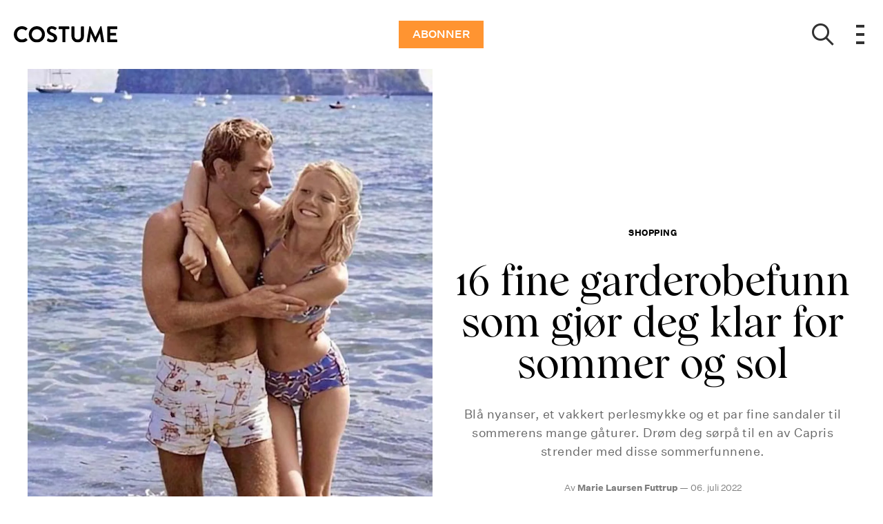

--- FILE ---
content_type: text/html; charset=utf-8
request_url: https://costume.no/shopping/16-fine-garderobefunn-som-gjor-deg-klar-for-sommer-og-sol
body_size: 46792
content:
<!doctype html>
<html data-n-head-ssr lang="nb" data-n-head="%7B%22lang%22:%7B%22ssr%22:%22nb%22%7D%7D">
  <head >
    <title>16 fine garderobefunn som gjør deg klar for sommer og sol | costume.no</title><meta data-n-head="ssr" charset="utf-8"><meta data-n-head="ssr" name="viewport" content="width=device-width, initial-scale=1"><meta data-n-head="ssr" name="mobile-web-app-capable" content="yes"><meta data-n-head="ssr" name="apple-mobile-web-app-capable" content="yes"><meta data-n-head="ssr" name="apple-mobile-web-app-status-bar-style" content="black"><meta data-n-head="ssr" name="HandheldFriendly" content="true"><meta data-n-head="ssr" http-equiv="Accept-CH" content="DPR, Width, Viewport-Width"><meta data-n-head="ssr" http-equiv="X-UA-Compatible" content="IE=edge,chrome=1"><meta data-n-head="ssr" name="format-detection" content="telephone=no,date=no,address=no,email=no,url=no"><meta data-n-head="ssr" name="bwlVersion" content="1.5.2"><meta data-n-head="ssr" property="fb:app_id" content="104119416298867"><meta data-n-head="ssr" property="og:locale" content="nb_NO"><meta data-n-head="ssr" property="og:site_name" content="Costume"><meta data-n-head="ssr" property="theme-color" content="#ed4b36"><meta data-n-head="ssr" name="description" content="Her er sommerens beste garderobefunn. "><meta data-n-head="ssr" property="og:url" content="https://costume.no/shopping/16-fine-garderobefunn-som-gjor-deg-klar-for-sommer-og-sol"><meta data-n-head="ssr" property="og:title" content="16 fine garderobefunn som gjør deg klar for sommer og sol"><meta data-n-head="ssr" property="og:description" content="Her er sommerens beste garderobefunn. "><meta data-n-head="ssr" property="og:type" content="article"><meta data-n-head="ssr" property="article:published_time" content="2022-07-06T10:59:35.000Z"><meta data-n-head="ssr" property="article:modified_time" content="2024-02-21T15:38:10.000Z"><meta data-n-head="ssr" property="article:section" content="Shopping"><meta data-n-head="ssr" property="og:article:author" content="Marie Laursen Futtrup"><meta data-n-head="ssr" property="og:image" content="https://images.bonnier.cloud/files/cos/production/2022/06/23161224/Untitled-141.jpg?max-w=1200&amp;max-h=630&amp;fit=crop&amp;q=75&amp;fm=png32"><meta data-n-head="ssr" property="og:image:type" content="image/png"><meta data-n-head="ssr" property="og:image:secure_url" content="https://images.bonnier.cloud/files/cos/production/2022/06/23161224/Untitled-141.jpg?max-w=1200&amp;max-h=630&amp;fit=crop&amp;q=75&amp;fm=png32"><meta data-n-head="ssr" property="og:image:width" content="1200"><meta data-n-head="ssr" property="og:image:height" content="630"><meta data-n-head="ssr" name="twitter:card" content="summary_large_image"><meta data-n-head="ssr" name="twitter:description" content="Her er sommerens beste garderobefunn. "><meta data-n-head="ssr" name="twitter:title" content="16 fine garderobefunn som gjør deg klar for sommer og sol"><meta data-n-head="ssr" name="twitter:image" content="https://images.bonnier.cloud/files/cos/production/2022/07/27114220/Screen-Shot-2022-03-14-at-13.58.jpg"><meta data-n-head="ssr" name="twitter:image" content="https://images.bonnier.cloud/files/cos/production/2022/07/27114220/Screen-Shot-2022-03-14-at-13.58.jpg"><meta data-n-head="ssr" name="cxense-site-id" content="1136318863545704315"><meta data-n-head="ssr" name="cXenseParse:bno-country" content="no"><meta data-n-head="ssr" name="cXenseParse:bno-brand" content="COS"><meta data-n-head="ssr" name="cXenseParse:bno-language" content="nb"><meta data-n-head="ssr" name="cXenseParse:articleid" content="213478"><meta data-n-head="ssr" name="cXenseParse:bno-pagetype" content="article"><meta data-n-head="ssr" name="cXenseParse:pageclass" content="content"><meta data-n-head="ssr" name="cXenseParse:title" content="16 fine garderobefunn som gjør deg klar for sommer og sol"><meta data-n-head="ssr" name="cXenseParse:body-text" content="Varmere temperaturer har endelig kastet seg over landet og sneket seg inn i våre garderober som vi har lyst til å fylle med [strandvesker](https://costume.no/mote/romslige-strandvesker-til-sommerferien {&quot;target&quot;:&quot;_blank&quot;}), sommerlige smykker, fine [sandaler](https://costume.no/mote/sandaler-de-storste-trendene-akkurat-na {&quot;target&quot;:&quot;_blank&quot;}) og florlette [linplagg](https://costume.no/mote/disse-sommerlige-plaggene-i-lin-drommer-vi-om-na {&quot;target&quot;:&quot;_blank&quot;}).Uansett om [kursen settes mot sør](https://costume.no/kultur/reise/billig-ferie {&quot;target&quot;:&quot;_blank&quot;}) eller om du skal holde ferie hjemme i Norge, har vi her samlet 16 fine funn til din sommergarderobe."><meta data-n-head="ssr" name="cXenseParse:description" content="Her er sommerens beste garderobefunn. "><meta data-n-head="ssr" name="cXenseParse:image" content="https://images.bonnier.cloud/files/cos/production/2022/07/27114220/Screen-Shot-2022-03-14-at-13.58.jpg"><meta data-n-head="ssr" name="cXenseParse:bno-danishsearchtitle" content=""><meta data-n-head="ssr" name="cXenseParse:recs:recommendable" content="true"><meta data-n-head="ssr" name="cXenseParse:bno-metatag-changedate" content="2024-02-21T15:38:10.000Z"><meta data-n-head="ssr" name="cXenseParse:recs:publishtime" content="2022-07-06T10:59:35.000Z"><meta data-n-head="ssr" name="cXenseParse:time:bno-featuredtime" content="2022-07-06T10:59:35.000Z"><meta data-n-head="ssr" name="cXenseParse:bno-reading-time" content="3"><meta data-n-head="ssr" name="cXenseParse:bno-taxo-cat" content="Shopping"><meta data-n-head="ssr" name="cXenseParse:bno-taxo-cat-url" content="https://costume.no/shopping"><meta data-n-head="ssr" name="cXenseParse:bno-taxo-cat-top" content="Shopping"><meta data-n-head="ssr" name="cXenseParse:bno-taxo-editorial-type" content=""><meta data-n-head="ssr" name="bcm-brand" content="COS"><meta data-n-head="ssr" name="bcm-country" content="no"><meta data-n-head="ssr" name="bcm-type" content="site"><meta data-n-head="ssr" name="bcm-tablet-breakpoint" content="1025"><meta data-n-head="ssr" name="bcm-mobile-breakpoint" content="768"><meta data-n-head="ssr" name="bcm-title" content="16 fine garderobefunn som gjør deg klar for sommer og sol"><meta data-n-head="ssr" name="bcm-sub" content="Shopping"><meta data-n-head="ssr" name="bcm-categories" content="Shopping"><meta data-n-head="ssr" name="bcm-tags" content=""><meta data-n-head="ssr" name="robots" content="max-image-preview:large"><meta data-n-head="ssr" property="bad:device" name="bad:device" content="desktop"><meta data-n-head="ssr" property="bad:pageType" name="bad:pageType" content="article"><meta data-n-head="ssr" data-n-head="ssr" name="cXenseParse:bno-dominantimage-crop-tv" content="q=60&amp;fp-x=0.5&amp;fp-y=0.5&amp;fit=crop&amp;crop=focalpoint&amp;ar=13:9"><meta data-n-head="ssr" data-n-head="ssr" name="cXenseParse:bno-dominantimage-crop-square" content="q=60&amp;fp-x=0.5&amp;fp-y=0.5&amp;fit=crop&amp;crop=focalpoint&amp;ar=1:1"><meta data-n-head="ssr" data-n-head="ssr" name="cXenseParse:bno-dominantimage-crop-wide169" content="q=60&amp;fp-x=0.5&amp;fp-y=0.5&amp;fit=crop&amp;crop=focalpoint&amp;ar=16:9"><meta data-n-head="ssr" data-n-head="ssr" name="cXenseParse:bno-dominantimage-crop-tv" content="q=60&amp;fp-x=0.5&amp;fp-y=0.5&amp;fit=crop&amp;crop=focalpoint&amp;ar=13:9"><meta data-n-head="ssr" data-n-head="ssr" name="cXenseParse:bno-dominantimage-crop-square" content="q=60&amp;fp-x=0.5&amp;fp-y=0.5&amp;fit=crop&amp;crop=focalpoint&amp;ar=1:1"><meta data-n-head="ssr" data-n-head="ssr" name="cXenseParse:bno-dominantimage-crop-wide169" content="q=60&amp;fp-x=0.5&amp;fp-y=0.5&amp;fit=crop&amp;crop=focalpoint&amp;ar=16:9"><meta data-n-head="ssr" data-n-head="ssr" name="cXenseParse:bno-dominantimage-crop-tv" content="q=60&amp;fp-x=0.5&amp;fp-y=0.5&amp;fit=crop&amp;crop=focalpoint&amp;ar=13:9"><meta data-n-head="ssr" data-n-head="ssr" name="cXenseParse:bno-dominantimage-crop-square" content="q=60&amp;fp-x=0.5&amp;fp-y=0.5&amp;fit=crop&amp;crop=focalpoint&amp;ar=1:1"><meta data-n-head="ssr" data-n-head="ssr" name="cXenseParse:bno-dominantimage-crop-wide169" content="q=60&amp;fp-x=0.5&amp;fp-y=0.5&amp;fit=crop&amp;crop=focalpoint&amp;ar=16:9"><meta data-n-head="ssr" data-n-head="ssr" name="cXenseParse:bno-dominantimage-crop-tv" content="q=60&amp;fp-x=0.5&amp;fp-y=0.5&amp;fit=crop&amp;crop=focalpoint&amp;ar=13:9"><meta data-n-head="ssr" data-n-head="ssr" name="cXenseParse:bno-dominantimage-crop-square" content="q=60&amp;fp-x=0.5&amp;fp-y=0.5&amp;fit=crop&amp;crop=focalpoint&amp;ar=1:1"><meta data-n-head="ssr" data-n-head="ssr" name="cXenseParse:bno-dominantimage-crop-wide169" content="q=60&amp;fp-x=0.5&amp;fp-y=0.5&amp;fit=crop&amp;crop=focalpoint&amp;ar=16:9"><meta data-n-head="ssr" data-n-head="ssr" name="cXenseParse:bno-dominantimage-crop-tv" content="q=60&amp;fp-x=0.5&amp;fp-y=0.5&amp;fit=crop&amp;crop=focalpoint&amp;ar=13:9"><meta data-n-head="ssr" data-n-head="ssr" name="cXenseParse:bno-dominantimage-crop-square" content="q=60&amp;fp-x=0.5&amp;fp-y=0.5&amp;fit=crop&amp;crop=focalpoint&amp;ar=1:1"><meta data-n-head="ssr" data-n-head="ssr" name="cXenseParse:bno-dominantimage-crop-wide169" content="q=60&amp;fp-x=0.5&amp;fp-y=0.5&amp;fit=crop&amp;crop=focalpoint&amp;ar=16:9"><meta data-n-head="ssr" data-n-head="ssr" name="cXenseParse:bno-dominantimage-crop-tv" content="q=60&amp;fp-x=0.5&amp;fp-y=0.5&amp;fit=crop&amp;crop=focalpoint&amp;ar=13:9"><meta data-n-head="ssr" data-n-head="ssr" name="cXenseParse:bno-dominantimage-crop-square" content="q=60&amp;fp-x=0.5&amp;fp-y=0.5&amp;fit=crop&amp;crop=focalpoint&amp;ar=1:1"><meta data-n-head="ssr" data-n-head="ssr" name="cXenseParse:bno-dominantimage-crop-wide169" content="q=60&amp;fp-x=0.5&amp;fp-y=0.5&amp;fit=crop&amp;crop=focalpoint&amp;ar=16:9"><meta data-n-head="ssr" data-n-head="ssr" name="cXenseParse:bno-dominantimage-crop-tv" content="q=60&amp;fp-x=0.5&amp;fp-y=0.5&amp;fit=crop&amp;crop=focalpoint&amp;ar=13:9"><meta data-n-head="ssr" data-n-head="ssr" name="cXenseParse:bno-dominantimage-crop-square" content="q=60&amp;fp-x=0.5&amp;fp-y=0.5&amp;fit=crop&amp;crop=focalpoint&amp;ar=1:1"><meta data-n-head="ssr" data-n-head="ssr" name="cXenseParse:bno-dominantimage-crop-wide169" content="q=60&amp;fp-x=0.5&amp;fp-y=0.5&amp;fit=crop&amp;crop=focalpoint&amp;ar=16:9"><meta data-n-head="ssr" data-n-head="ssr" name="cXenseParse:bno-dominantimage-crop-tv" content="q=60&amp;fp-x=0.5&amp;fp-y=0.5&amp;fit=crop&amp;crop=focalpoint&amp;ar=13:9"><meta data-n-head="ssr" data-n-head="ssr" name="cXenseParse:bno-dominantimage-crop-square" content="q=60&amp;fp-x=0.5&amp;fp-y=0.5&amp;fit=crop&amp;crop=focalpoint&amp;ar=1:1"><meta data-n-head="ssr" data-n-head="ssr" name="cXenseParse:bno-dominantimage-crop-wide169" content="q=60&amp;fp-x=0.5&amp;fp-y=0.5&amp;fit=crop&amp;crop=focalpoint&amp;ar=16:9"><meta data-n-head="ssr" data-n-head="ssr" name="cXenseParse:bno-dominantimage-crop-tv" content="q=60&amp;fp-x=0.5&amp;fp-y=0.5&amp;fit=crop&amp;crop=focalpoint&amp;ar=13:9"><meta data-n-head="ssr" data-n-head="ssr" name="cXenseParse:bno-dominantimage-crop-square" content="q=60&amp;fp-x=0.5&amp;fp-y=0.5&amp;fit=crop&amp;crop=focalpoint&amp;ar=1:1"><meta data-n-head="ssr" data-n-head="ssr" name="cXenseParse:bno-dominantimage-crop-wide169" content="q=60&amp;fp-x=0.5&amp;fp-y=0.5&amp;fit=crop&amp;crop=focalpoint&amp;ar=16:9"><meta data-n-head="ssr" data-n-head="ssr" name="cXenseParse:bno-dominantimage-crop-tv" content="q=60&amp;fp-x=0.5&amp;fp-y=0.5&amp;fit=crop&amp;crop=focalpoint&amp;ar=13:9"><meta data-n-head="ssr" data-n-head="ssr" name="cXenseParse:bno-dominantimage-crop-square" content="q=60&amp;fp-x=0.5&amp;fp-y=0.5&amp;fit=crop&amp;crop=focalpoint&amp;ar=1:1"><meta data-n-head="ssr" data-n-head="ssr" name="cXenseParse:bno-dominantimage-crop-wide169" content="q=60&amp;fp-x=0.5&amp;fp-y=0.5&amp;fit=crop&amp;crop=focalpoint&amp;ar=16:9"><meta data-n-head="ssr" data-n-head="ssr" name="cXenseParse:bno-dominantimage-crop-tv" content="q=60&amp;fp-x=0.5&amp;fp-y=0.5&amp;fit=crop&amp;crop=focalpoint&amp;ar=13:9"><meta data-n-head="ssr" data-n-head="ssr" name="cXenseParse:bno-dominantimage-crop-square" content="q=60&amp;fp-x=0.5&amp;fp-y=0.5&amp;fit=crop&amp;crop=focalpoint&amp;ar=1:1"><meta data-n-head="ssr" data-n-head="ssr" name="cXenseParse:bno-dominantimage-crop-wide169" content="q=60&amp;fp-x=0.5&amp;fp-y=0.5&amp;fit=crop&amp;crop=focalpoint&amp;ar=16:9"><meta data-n-head="ssr" data-n-head="ssr" name="cXenseParse:bno-dominantimage-crop-tv" content="q=60&amp;fp-x=0.5&amp;fp-y=0.5&amp;fit=crop&amp;crop=focalpoint&amp;ar=13:9"><meta data-n-head="ssr" data-n-head="ssr" name="cXenseParse:bno-dominantimage-crop-square" content="q=60&amp;fp-x=0.5&amp;fp-y=0.5&amp;fit=crop&amp;crop=focalpoint&amp;ar=1:1"><meta data-n-head="ssr" data-n-head="ssr" name="cXenseParse:bno-dominantimage-crop-wide169" content="q=60&amp;fp-x=0.5&amp;fp-y=0.5&amp;fit=crop&amp;crop=focalpoint&amp;ar=16:9"><meta data-n-head="ssr" data-n-head="ssr" name="cXenseParse:bno-dominantimage-crop-tv" content="q=60&amp;fp-x=0.5&amp;fp-y=0.5&amp;fit=crop&amp;crop=focalpoint&amp;ar=13:9"><meta data-n-head="ssr" data-n-head="ssr" name="cXenseParse:bno-dominantimage-crop-square" content="q=60&amp;fp-x=0.5&amp;fp-y=0.5&amp;fit=crop&amp;crop=focalpoint&amp;ar=1:1"><meta data-n-head="ssr" data-n-head="ssr" name="cXenseParse:bno-dominantimage-crop-wide169" content="q=60&amp;fp-x=0.5&amp;fp-y=0.5&amp;fit=crop&amp;crop=focalpoint&amp;ar=16:9"><meta data-n-head="ssr" data-n-head="ssr" name="cXenseParse:bno-dominantimage-crop-tv" content="q=60&amp;fp-x=0.5&amp;fp-y=0.5&amp;fit=crop&amp;crop=focalpoint&amp;ar=13:9"><meta data-n-head="ssr" data-n-head="ssr" name="cXenseParse:bno-dominantimage-crop-square" content="q=60&amp;fp-x=0.5&amp;fp-y=0.5&amp;fit=crop&amp;crop=focalpoint&amp;ar=1:1"><meta data-n-head="ssr" data-n-head="ssr" name="cXenseParse:bno-dominantimage-crop-wide169" content="q=60&amp;fp-x=0.5&amp;fp-y=0.5&amp;fit=crop&amp;crop=focalpoint&amp;ar=16:9"><meta data-n-head="ssr" data-n-head="ssr" name="cXenseParse:bno-dominantimage-crop-tv" content="q=60&amp;fp-x=0.5&amp;fp-y=0.5&amp;fit=crop&amp;crop=focalpoint&amp;ar=13:9"><meta data-n-head="ssr" data-n-head="ssr" name="cXenseParse:bno-dominantimage-crop-square" content="q=60&amp;fp-x=0.5&amp;fp-y=0.5&amp;fit=crop&amp;crop=focalpoint&amp;ar=1:1"><meta data-n-head="ssr" data-n-head="ssr" name="cXenseParse:bno-dominantimage-crop-wide169" content="q=60&amp;fp-x=0.5&amp;fp-y=0.5&amp;fit=crop&amp;crop=focalpoint&amp;ar=16:9"><meta data-n-head="ssr" data-n-head="ssr" name="cXenseParse:bno-dominantimage-crop-tv" content="q=60&amp;fp-x=0.5&amp;fp-y=0.5&amp;fit=crop&amp;crop=focalpoint&amp;ar=13:9"><meta data-n-head="ssr" data-n-head="ssr" name="cXenseParse:bno-dominantimage-crop-square" content="q=60&amp;fp-x=0.5&amp;fp-y=0.5&amp;fit=crop&amp;crop=focalpoint&amp;ar=1:1"><meta data-n-head="ssr" data-n-head="ssr" name="cXenseParse:bno-dominantimage-crop-wide169" content="q=60&amp;fp-x=0.5&amp;fp-y=0.5&amp;fit=crop&amp;crop=focalpoint&amp;ar=16:9"><meta data-n-head="ssr" data-n-head="ssr" name="cXenseParse:bno-dominantimage-crop-tv" content="q=60&amp;fp-x=0.5&amp;fp-y=0.5&amp;fit=crop&amp;crop=focalpoint&amp;ar=13:9"><meta data-n-head="ssr" data-n-head="ssr" name="cXenseParse:bno-dominantimage-crop-square" content="q=60&amp;fp-x=0.5&amp;fp-y=0.5&amp;fit=crop&amp;crop=focalpoint&amp;ar=1:1"><meta data-n-head="ssr" data-n-head="ssr" name="cXenseParse:bno-dominantimage-crop-wide169" content="q=60&amp;fp-x=0.5&amp;fp-y=0.5&amp;fit=crop&amp;crop=focalpoint&amp;ar=16:9"><meta data-n-head="ssr" data-n-head="ssr" name="cXenseParse:bno-dominantimage-crop-tv" content="q=60&amp;fp-x=0.5&amp;fp-y=0.5&amp;fit=crop&amp;crop=focalpoint&amp;ar=13:9"><meta data-n-head="ssr" data-n-head="ssr" name="cXenseParse:bno-dominantimage-crop-square" content="q=60&amp;fp-x=0.5&amp;fp-y=0.5&amp;fit=crop&amp;crop=focalpoint&amp;ar=1:1"><meta data-n-head="ssr" data-n-head="ssr" name="cXenseParse:bno-dominantimage-crop-wide169" content="q=60&amp;fp-x=0.5&amp;fp-y=0.5&amp;fit=crop&amp;crop=focalpoint&amp;ar=16:9"><meta data-n-head="ssr" data-n-head="ssr" name="cXenseParse:bno-dominantimage-crop-tv" content="q=60&amp;fp-x=0.5&amp;fp-y=0.5&amp;fit=crop&amp;crop=focalpoint&amp;ar=13:9"><meta data-n-head="ssr" data-n-head="ssr" name="cXenseParse:bno-dominantimage-crop-square" content="q=60&amp;fp-x=0.5&amp;fp-y=0.5&amp;fit=crop&amp;crop=focalpoint&amp;ar=1:1"><meta data-n-head="ssr" data-n-head="ssr" name="cXenseParse:bno-dominantimage-crop-wide169" content="q=60&amp;fp-x=0.5&amp;fp-y=0.5&amp;fit=crop&amp;crop=focalpoint&amp;ar=16:9"><meta data-n-head="ssr" data-n-head="ssr" name="cXenseParse:bno-dominantimage-crop-tv" content="q=60&amp;fp-x=0.5&amp;fp-y=0.5&amp;fit=crop&amp;crop=focalpoint&amp;ar=13:9"><meta data-n-head="ssr" data-n-head="ssr" name="cXenseParse:bno-dominantimage-crop-square" content="q=60&amp;fp-x=0.5&amp;fp-y=0.5&amp;fit=crop&amp;crop=focalpoint&amp;ar=1:1"><meta data-n-head="ssr" data-n-head="ssr" name="cXenseParse:bno-dominantimage-crop-wide169" content="q=60&amp;fp-x=0.5&amp;fp-y=0.5&amp;fit=crop&amp;crop=focalpoint&amp;ar=16:9"><meta data-n-head="ssr" data-n-head="ssr" name="cXenseParse:bno-dominantimage-crop-tv" content="q=60&amp;fp-x=0.5&amp;fp-y=0.5&amp;fit=crop&amp;crop=focalpoint&amp;ar=13:9"><meta data-n-head="ssr" data-n-head="ssr" name="cXenseParse:bno-dominantimage-crop-square" content="q=60&amp;fp-x=0.5&amp;fp-y=0.5&amp;fit=crop&amp;crop=focalpoint&amp;ar=1:1"><meta data-n-head="ssr" data-n-head="ssr" name="cXenseParse:bno-dominantimage-crop-wide169" content="q=60&amp;fp-x=0.5&amp;fp-y=0.5&amp;fit=crop&amp;crop=focalpoint&amp;ar=16:9"><meta data-n-head="ssr" data-n-head="ssr" name="cXenseParse:bno-dominantimage-crop-tv" content="q=60&amp;fp-x=0.5&amp;fp-y=0.5&amp;fit=crop&amp;crop=focalpoint&amp;ar=13:9"><meta data-n-head="ssr" data-n-head="ssr" name="cXenseParse:bno-dominantimage-crop-square" content="q=60&amp;fp-x=0.5&amp;fp-y=0.5&amp;fit=crop&amp;crop=focalpoint&amp;ar=1:1"><meta data-n-head="ssr" data-n-head="ssr" name="cXenseParse:bno-dominantimage-crop-wide169" content="q=60&amp;fp-x=0.5&amp;fp-y=0.5&amp;fit=crop&amp;crop=focalpoint&amp;ar=16:9"><link data-n-head="ssr" rel="icon" type="image/x-icon" href="/favicon.ico"><link data-n-head="ssr" rel="preconnect" href="https://dev.visualwebsiteoptimizer.com"><link data-n-head="ssr" rel="canonical" href="https://costume.no/shopping/16-fine-garderobefunn-som-gjor-deg-klar-for-sommer-og-sol"><link data-n-head="ssr" rel="alternate" type="application/rss+xml" title="Costume RSS feed" href="https://costume.no/feed/rss"><link data-n-head="ssr" rel="alternate" hreflang="da-DK" href="https://woman.dk/skoenhed/mode/16-fine-garderobefund-der-goer-dig-klar-til-sol-og-sommer"><link data-n-head="ssr" rel="alternate" hreflang="nb-NO" href="https://costume.no/shopping/16-fine-garderobefunn-som-gjor-deg-klar-for-sommer-og-sol"><link data-n-head="ssr" rel="preload" as="image" href="https://images-bonnier.imgix.net/files/cos/production/2022/06/23145245/Screen-Shot-2022-03-14-at-13.58.jpg?auto=compress,format&amp;w=1024" srcset="https://images-bonnier.imgix.net/files/cos/production/2022/06/23145245/Screen-Shot-2022-03-14-at-13.58.jpg?auto=compress,format&amp;w=1024, https://images-bonnier.imgix.net/files/cos/production/2022/06/23145245/Screen-Shot-2022-03-14-at-13.58.jpg?auto=compress,format&amp;w=960, https://images-bonnier.imgix.net/files/cos/production/2022/06/23145245/Screen-Shot-2022-03-14-at-13.58.jpg?auto=compress,format&amp;w=900, https://images-bonnier.imgix.net/files/cos/production/2022/06/23145245/Screen-Shot-2022-03-14-at-13.58.jpg?auto=compress,format&amp;w=800, https://images-bonnier.imgix.net/files/cos/production/2022/06/23145245/Screen-Shot-2022-03-14-at-13.58.jpg?auto=compress,format&amp;w=600, https://images-bonnier.imgix.net/files/cos/production/2022/06/23145245/Screen-Shot-2022-03-14-at-13.58.jpg?auto=compress,format&amp;w=500, https://images-bonnier.imgix.net/files/cos/production/2022/06/23145245/Screen-Shot-2022-03-14-at-13.58.jpg?auto=compress,format&amp;w=400, https://images-bonnier.imgix.net/files/cos/production/2022/06/23145245/Screen-Shot-2022-03-14-at-13.58.jpg?auto=compress,format&amp;w=350, https://images-bonnier.imgix.net/files/cos/production/2022/06/23145245/Screen-Shot-2022-03-14-at-13.58.jpg?auto=compress,format&amp;w=300, https://images-bonnier.imgix.net/files/cos/production/2022/06/23145245/Screen-Shot-2022-03-14-at-13.58.jpg?auto=compress,format&amp;w=275, https://images-bonnier.imgix.net/files/cos/production/2022/06/23145245/Screen-Shot-2022-03-14-at-13.58.jpg?auto=compress,format&amp;w=250, https://images-bonnier.imgix.net/files/cos/production/2022/06/23145245/Screen-Shot-2022-03-14-at-13.58.jpg?auto=compress,format&amp;w=225, https://images-bonnier.imgix.net/files/cos/production/2022/06/23145245/Screen-Shot-2022-03-14-at-13.58.jpg?auto=compress,format&amp;w=200, https://images-bonnier.imgix.net/files/cos/production/2022/06/23145245/Screen-Shot-2022-03-14-at-13.58.jpg?auto=compress,format&amp;w=175, https://images-bonnier.imgix.net/files/cos/production/2022/06/23145245/Screen-Shot-2022-03-14-at-13.58.jpg?auto=compress,format&amp;w=150, https://images-bonnier.imgix.net/files/cos/production/2022/06/23145245/Screen-Shot-2022-03-14-at-13.58.jpg?auto=compress,format&amp;w=125, https://images-bonnier.imgix.net/files/cos/production/2022/06/23145245/Screen-Shot-2022-03-14-at-13.58.jpg?auto=compress,format&amp;w=100"><script data-n-head="ssr" type="text/javascript" id="vwoCode">  window._vwo_code || (function() {
            var account_id = 713144,
                version = 2.1,
                settings_tolerance = 2000,
                hide_element = 'body',
                hide_element_style = 'opacity:0 !important;filter:alpha(opacity=0) !important;background:none !important;transition:none !important;',
                f = false, w = window, d = document, v = d.querySelector('#vwoCode'),
                cK = '_vwo_' + account_id + '_settings', cc = {};
            try {
              var c = JSON.parse(localStorage.getItem('_vwo_' + account_id + '_config'));
              cc = c && typeof c === 'object' ? c : {};
            } catch (e) {}
            var stT = cc.stT === 'session' ? w.sessionStorage : w.localStorage;
            code = {
              use_existing_jquery: function() { return typeof use_existing_jquery !== 'undefined' ? use_existing_jquery : undefined; },
              library_tolerance: function() { return typeof library_tolerance !== 'undefined' ? library_tolerance : undefined; },
              settings_tolerance: function() { return cc.sT || settings_tolerance; },
              hide_element_style: function() { return '{' + (cc.hES || hide_element_style) + '}'; },
              hide_element: function() {
                if (performance.getEntriesByName('first-contentful-paint')[0]) { return ''; }
                return typeof cc.hE === 'string' ? cc.hE : hide_element;
              },
              getVersion: function() { return version; },
              finish: function(e) {
                if (!f) {
                  f = true;
                  var t = d.getElementById('_vis_opt_path_hides');
                  if (t) t.parentNode.removeChild(t);
                  if (e) (new Image).src = 'https://dev.visualwebsiteoptimizer.com/ee.gif?a=' + account_id + e;
                }
              },
              finished: function() { return f; },
              addScript: function(e) {
                var t = d.createElement('script');
                t.type = 'text/javascript';
                if (e.src) { t.src = e.src; } else { t.text = e.text; }
                d.getElementsByTagName('head')[0].appendChild(t);
              },
              load: function(e, t) {
                var i = this.getSettings(), n = d.createElement('script'), r = this;
                t = t || {};
                if (i) {
                  n.textContent = i;
                  d.getElementsByTagName('head')[0].appendChild(n);
                  if (!w.VWO || VWO.caE) {
                    stT.removeItem(cK);
                    r.load(e);
                  }
                } else {
                  var o = new XMLHttpRequest();
                  o.open('GET', e, true);
                  o.withCredentials = !t.dSC;
                  o.responseType = t.responseType || 'text';
                  o.onload = function() {
                    if (t.onloadCb) { return t.onloadCb(o, e); }
                    if (o.status === 200) { _vwo_code.addScript({ text: o.responseText }); }
                    else { _vwo_code.finish('&e=loading_failure:' + e); }
                  };
                  o.onerror = function() {
                    if (t.onerrorCb) { return t.onerrorCb(e); }
                    _vwo_code.finish('&e=loading_failure:' + e);
                  };
                  o.send();
                }
              },
              getSettings: function() {
                try {
                  var e = stT.getItem(cK);
                  if (!e) { return; }
                  e = JSON.parse(e);
                  if (Date.now() > e.e) {
                    stT.removeItem(cK);
                    return;
                  }
                  return e.s;
                } catch (e) { return; }
              },
              init: function() {
                if (d.URL.indexOf('__vwo_disable__') > -1) return;
                var e = this.settings_tolerance();
                w._vwo_settings_timer = setTimeout(function() {
                  _vwo_code.finish();
                  stT.removeItem(cK);
                }, e);
                var t;
                if (this.hide_element() !== 'body') {
                  t = d.createElement('style');
                  var i = this.hide_element(), n = i ? i + this.hide_element_style() : '', r = d.getElementsByTagName('head')[0];
                  t.setAttribute('id', '_vis_opt_path_hides');
                  v && t.setAttribute('nonce', v.nonce);
                  t.setAttribute('type', 'text/css');
                  if (t.styleSheet) t.styleSheet.cssText = n;
                  else t.appendChild(d.createTextNode(n));
                  r.appendChild(t);
                } else {
                  t = d.getElementsByTagName('head')[0];
                  var n = d.createElement('div');
                  n.style.cssText = 'z-index: 2147483647 !important;position: fixed !important;left: 0 !important;top: 0 !important;width: 100% !important;height: 100% !important;background: white !important;';
                  n.setAttribute('id', '_vis_opt_path_hides');
                  n.classList.add('_vis_hide_layer');
                  t.parentNode.insertBefore(n, t.nextSibling);
                }
                var o = 'https://dev.visualwebsiteoptimizer.com/j.php?a=' + account_id + '&u=' + encodeURIComponent(d.URL) + '&vn=' + version;
                if (w.location.search.indexOf('_vwo_xhr') !== -1) {
                  this.addScript({ src: o });
                } else {
                  this.load(o + '&x=true');
                }
              }
            };
            w._vwo_code = code;
            code.init();
          })();
      
          window.VWO = window.VWO || [];
          window.VWO.push(['onVariationApplied', function(data) {
            var expId = data[1];
            var variationId = data[2];
            if (typeof(_vwo_exp[expId].comb_n[variationId]) !== 'undefined' && ['VISUAL_AB', 'VISUAL', 'SPLIT_URL', 'SURVEY'].indexOf(_vwo_exp[expId].type) > -1) {
              var x = [_vwo_exp[expId].comb_n[variationId]];
              window._mfq = window._mfq || [];
              window._mfq.push(["tag", "Variant: " + x]);
            }
          }]);  </script><script data-n-head="ssr" data-hid="gtm-script">if(!window._gtm_init){window._gtm_init=1;(function(w,n,d,m,e,p){w[d]=(w[d]==1||n[d]=='yes'||n[d]==1||n[m]==1||(w[e]&&w[e][p]&&w[e][p]()))?1:0})(window,navigator,'doNotTrack','msDoNotTrack','external','msTrackingProtectionEnabled');(function(w,d,s,l,x,y){w[x]={};w._gtm_inject=function(i){if(w.doNotTrack||w[x][i])return;w[x][i]=1;w[l]=w[l]||[];w[l].push({'gtm.start':new Date().getTime(),event:'gtm.js'});var f=d.getElementsByTagName(s)[0],j=d.createElement(s);j.async=true;j.src='https://www.googletagmanager.com/gtm.js?id='+i;f.parentNode.insertBefore(j,f);}})(window,document,'script','dataLayer','_gtm_ids','_gtm_inject')}</script><script data-n-head="ssr" data-hid="CookieConsent" id="CookieConsent" type="text/javascript" charset="utf-8">window.gdprAppliesGlobally=true;(function(){function r(e){if(!window.frames[e]){if(document.body&&document.body.firstChild){var t=document.body;var n=document.createElement("iframe");n.style.display="none";n.name=e;n.title=e;t.insertBefore(n,t.firstChild)}else{setTimeout(function(){r(e)},5)}}}function e(n,i,o,c,s){function e(e,t,n,r){if(typeof n!=="function"){return}if(!window[i]){window[i]=[]}var a=false;if(s){a=s(e,r,n)}if(!a){window[i].push({command:e,version:t,callback:n,parameter:r})}}e.stub=true;e.stubVersion=2;function t(r){if(!window[n]||window[n].stub!==true){return}if(!r.data){return}var a=typeof r.data==="string";var e;try{e=a?JSON.parse(r.data):r.data}catch(t){return}if(e[o]){var i=e[o];window[n](i.command,i.version,function(e,t){var n={};n[c]={returnValue:e,success:t,callId:i.callId};r.source.postMessage(a?JSON.stringify(n):n,"*")},i.parameter)}}if(typeof window[n]!=="function"){window[n]=e;if(window.addEventListener){window.addEventListener("message",t,false)}else{window.attachEvent("onmessage",t)}}}e("__tcfapi","__tcfapiBuffer","__tcfapiCall","__tcfapiReturn");r("__tcfapiLocator");(function(e,t){var n=document.createElement("link");n.rel="preload";n.as="script";var r=document.createElement("script");r.id="spcloader";r.type="text/javascript";r["async"]=true;r.charset="utf-8";var a="https://sdk.privacy-center.org/"+e+"/loader.js?target_type=notice&target="+t;n.href=a;r.src=a;var i=document.getElementsByTagName("script")[0];i.parentNode.insertBefore(n,i);i.parentNode.insertBefore(r,i)})("fb809c51-e9cd-4e35-a92d-e44bb858841e","wNUedGWa")})();</script><script data-n-head="ssr" data-hid="DidomiConfig" innterHTML="window.didomiConfig = {
        user: {
          bots: {
            consentRequired: false,
            types: ['crawlers', 'performance'],
            extraUserAgents: [],
          }
        }
      }" type="text/javascript" charset="utf-8"></script><script data-n-head="ssr" data-hid="gpt-script-id" src="https://securepubads.g.doubleclick.net/tag/js/gpt.js" data-vendor="google"></script><script data-n-head="ssr" data-hid="rubicon-script-id" src="https://micro.rubiconproject.com/prebid/dynamic/12954.js?site=BP_NO" id="rubicon-script-id" data-vendor="iab:52"></script><script data-n-head="ssr" data-hid="cxense" src="https://cdn.cxense.com/cx.cce.js" defer ssr="false"></script><script data-n-head="ssr" data-hid="common-bonnier-datalayer-cloud-script" src="https://europe-west1-bonnier-big-data.cloudfunctions.net/commonBonnierDataLayer" async></script><script data-n-head="ssr" data-hid="cxense-init" type="text/javascript" charset="utf-8">
            window.cX = window.cX || {}
            window.cX.callQueue = window.cX.callQueue || []
            window.cX.callQueue.push(['setSiteId', '1136318863545704315'])
            window.cX.callQueue.push(['sendPageViewEvent'])
          </script><script data-n-head="ssr" data-hid="piano-script" type="text/javascript" charset="utf-8" ssr="false">
          tp = window.tp || [];
          tp.push(["setAid", 'HGZrtP4zpu']);
          tp.push(["setSandbox", false]);
          tp.push(["setCxenseSiteId", '1136318863545704315']);

          (function(src) {
              var a = document.createElement("script");
              a.type = "text/javascript";
              a.async = true;
              a.src = src;
              var b = document.getElementsByTagName("script")[0];
              b.parentNode.insertBefore(a, b)
          })("https://cdn.tinypass.com/api/tinypass.min.js");
      </script><script data-n-head="ssr" type="application/ld+json">[{"@context":"https://schema.org","@type":"Article","@id":"https://costume.no/shopping/16-fine-garderobefunn-som-gjor-deg-klar-for-sommer-og-sol#article","inLanguage":"nb-NO","url":"https://costume.no/shopping/16-fine-garderobefunn-som-gjor-deg-klar-for-sommer-og-sol","mainEntityOfPage":"https://costume.no/shopping/16-fine-garderobefunn-som-gjor-deg-klar-for-sommer-og-sol","name":"16 fine garderobefunn som gjør deg klar for sommer og sol","image":"https://images.bonnier.cloud/files/cos/production/2022/07/27114220/Screen-Shot-2022-03-14-at-13.58.jpg","description":"Her er sommerens beste garderobefunn. ","headline":"16 fine garderobefunn som gjør deg klar for sommer og sol","datePublished":"2022-07-06T10:59:35.000Z","dateModified":"2024-02-21T15:38:10.000Z","publisher":[{"@type":"Organization","url":"https://costume.no","name":"Costume","description":"Daglige anbefalinger, stilinspirasjon, spennende guider og unike fortellinger innen mote, skjønnhet, bolig og kultur, levert av de beste ekspertene på området.","logo":[{"@type":"ImageObject","url":"costume.no/logo.png"}]}],"author":[{"@type":"Person","@id":"https://costume.no/author#Person","name":"Marie Laursen Futtrup","url":"https://costume.no/author","jobTitle":null,"description":"","image":[]}],"potentialAction":[{"@type":"ReadAction","target":["https://costume.no"]},{"@type":"SearchAction","target":[{"@type":"EntryPoint","urlTemplate":"https://costume.no/search?s={search_term_string}"}],"query-input":[{"@type":"PropertyValueSpecification","valueRequired":"https://schema.org/True","valueName":"search_term_string"}]}]},{},{},{"@context":"https://schema.org","@type":"BreadcrumbList","itemListElement":[{"@context":"https://schema.org","@type":"ListItem","position":0,"name":"shopping","item":"https://costume.no/shopping"},{"@context":"https://schema.org","@type":"ListItem","position":1,"name":"16 fine garderobefunn som gjor deg klar for sommer og sol","item":null}]},{}]</script><link rel="preload" href="/_nuxt/90fef6c.js" as="script"><link rel="preload" href="/_nuxt/dc0a9f5.js" as="script"><link rel="preload" href="/_nuxt/css/50bdf8d.css" as="style"><link rel="preload" href="/_nuxt/d2ca21e.js" as="script"><link rel="preload" href="/_nuxt/css/c15d549.css" as="style"><link rel="preload" href="/_nuxt/4eeab24.js" as="script"><link rel="preload" href="/_nuxt/afc8d6c.js" as="script"><link rel="preload" href="/_nuxt/css/8ebff97.css" as="style"><link rel="preload" href="/_nuxt/54e8a91.js" as="script"><link rel="preload" href="/_nuxt/css/abd91d4.css" as="style"><link rel="preload" href="/_nuxt/3141c95.js" as="script"><link rel="preload" href="/_nuxt/5f17637.js" as="script"><link rel="preload" href="/_nuxt/css/24bbcb6.css" as="style"><link rel="preload" href="/_nuxt/9cd917a.js" as="script"><link rel="preload" href="/_nuxt/css/bde78eb.css" as="style"><link rel="preload" href="/_nuxt/c28de5d.js" as="script"><link rel="preload" href="/_nuxt/328dd69.js" as="script"><link rel="preload" href="/_nuxt/css/fd249dc.css" as="style"><link rel="preload" href="/_nuxt/a36594f.js" as="script"><link rel="preload" href="/_nuxt/css/fcfb3f7.css" as="style"><link rel="preload" href="/_nuxt/7b90146.js" as="script"><link rel="stylesheet" href="/_nuxt/css/50bdf8d.css"><link rel="stylesheet" href="/_nuxt/css/c15d549.css"><link rel="stylesheet" href="/_nuxt/css/8ebff97.css"><link rel="stylesheet" href="/_nuxt/css/abd91d4.css"><link rel="stylesheet" href="/_nuxt/css/24bbcb6.css"><link rel="stylesheet" href="/_nuxt/css/bde78eb.css"><link rel="stylesheet" href="/_nuxt/css/fd249dc.css"><link rel="stylesheet" href="/_nuxt/css/fcfb3f7.css">
  </head>
  <body class="no-js" data-n-head="%7B%22class%22:%7B%22ssr%22:%22no-js%22%7D%7D">
    <noscript data-n-head="ssr" data-hid="gtm-noscript" data-pbody="true"><iframe src="https://www.googletagmanager.com/ns.html?id=GTM-5HQ6KLM&" height="0" width="0" style="display:none;visibility:hidden" title="gtm"></iframe></noscript><div data-server-rendered="true" id="__nuxt"><!----><div id="__layout"><main data-fetch-key="data-v-e7b286b2:0" data-v-e7b286b2><div id="mkt-placement-5" data-v-afb14004 data-v-e7b286b2></div> <div id="mkt-placement-4" data-v-afb14004 data-v-e7b286b2></div> <div id="mkt-placement-11" data-v-afb14004 data-v-e7b286b2></div> <div data-v-e7b286b2><div class="vue-portal-target" data-v-e7b286b2></div></div> <header id="header" class="header" data-v-7ab33d45 data-v-e7b286b2><input id="main-menu-toggle" type="checkbox" tabindex="-1" class="js-menu-fallback-checkbox" data-v-7ab33d45> <div class="header-grid" data-v-7ab33d45><div class="header-grid__left" data-v-7ab33d45><a href="/" title="Tilbake til fronten" class="header__logo nuxt-link-active" data-v-35f2079a data-v-7ab33d45><img src="/logo.svg" alt="Brand logo" data-v-35f2079a></a></div> <div class="header-grid__middle" data-v-7ab33d45><a target="_blank" rel="noopener noreferrer nofollow" href="https://abonnement.costume.no/brand/costume/?media=Abonner_link" class="subscribe-btn" data-v-7ab33d45>ABONNER</a></div> <div class="header-grid__right" data-v-7ab33d45><button aria-label="Show search" class="btn--clean header-grid__right__search" data-v-7ab33d45><i class="icon-search" data-v-7ab33d45></i></button> <label aria-expanded="false" aria-controls="offcanvas" aria-label="Open menu" tabindex="0" for="main-menu-toggle" class="header-grid__right__menu" style="outline: none; user-select: none" data-v-7ab33d45><div class="hamburger" data-v-7ab33d45><span data-v-7ab33d45></span> <span data-v-7ab33d45></span> <span data-v-7ab33d45></span> <span data-v-7ab33d45></span></div></label> <!----> <div class="no-js__menu" data-v-7ab33d45><div class="overlay-wrapper" data-v-358de686 data-v-7ab33d45><div class="overlay-inner" data-v-358de686><div class="container show-menu" data-v-214b0490 data-v-7ab33d45><div class="mobile-search" data-v-214b0490><div class="mobile-search__input" data-v-514ef90f data-v-214b0490><div class="search-container" data-v-514ef90f><div class="centered-form" data-v-514ef90f><form data-v-514ef90f><input placeholder="Søk" type="search" tabindex="-1" value="" class="search__input" data-v-514ef90f> <button type="submit" class="search-arrow-container" data-v-514ef90f><svg viewBox="0 0 24 24" class="btn-search" data-v-514ef90f><use xlink:href="/_nuxt/img/sprite.2d4c96a.svg#search"></use></svg></button></form></div></div></div></div> <div class="grid-menu" data-v-214b0490><div role="menuitem" class="grid-menu__item" data-v-214b0490><div class="main-menu" data-v-214b0490><div class="main-menu__header" data-v-214b0490><a href="/mote" data-v-214b0490><span data-v-214b0490>Mote</span></a> <button class="main-menu__icon" data-v-214b0490><i class="icon-arrow-down" data-v-214b0490></i></button></div> <div class="main-menu__content sub-menu" data-v-214b0490><ul class="sub-menu__list" data-v-214b0490><li class="sub-menu__item" data-v-214b0490><a href="/mote/motenyheter" data-v-214b0490><span data-v-214b0490>Nyheter</span></a></li><li class="sub-menu__item" data-v-214b0490><a href="/mote/moteuker" data-v-214b0490><span data-v-214b0490>Moteuker</span></a></li><li class="sub-menu__item" data-v-214b0490><a href="/mote/trender" data-v-214b0490><span data-v-214b0490>Trender</span></a></li><li class="sub-menu__item" data-v-214b0490><a href="/mote/intervju" data-v-214b0490><span data-v-214b0490>Intervju</span></a></li><li class="sub-menu__item" data-v-214b0490><a href="/bryllup" data-v-214b0490><span data-v-214b0490>Bryllup</span></a></li></ul></div></div></div><div role="menuitem" class="grid-menu__item" data-v-214b0490><div class="main-menu" data-v-214b0490><div class="main-menu__header" data-v-214b0490><a href="/skjonnhet" data-v-214b0490><span data-v-214b0490>Skjønn</span></a> <button class="main-menu__icon" data-v-214b0490><i class="icon-arrow-down" data-v-214b0490></i></button></div> <div class="main-menu__content sub-menu" data-v-214b0490><ul class="sub-menu__list" data-v-214b0490><li class="sub-menu__item" data-v-214b0490><a href="/skjonnhet/skjonnhetsnyheter" data-v-214b0490><span data-v-214b0490>Nyheter</span></a></li><li class="sub-menu__item" data-v-214b0490><a href="/skjonnhet/makeup" data-v-214b0490><span data-v-214b0490>Makeup</span></a></li><li class="sub-menu__item" data-v-214b0490><a href="/skjonnhet/hudpleie" data-v-214b0490><span data-v-214b0490>Hudpleie</span></a></li><li class="sub-menu__item" data-v-214b0490><a href="/skjonnhet/har" data-v-214b0490><span data-v-214b0490>Hår</span></a></li><li class="sub-menu__item" data-v-214b0490><a href="/skjonnhet/skjonnhetsfavoritter" data-v-214b0490><span data-v-214b0490>#skjønnhetsfavoritter</span></a></li></ul></div></div></div><div role="menuitem" class="grid-menu__item" data-v-214b0490><div class="main-menu" data-v-214b0490><div class="main-menu__header" data-v-214b0490><a href="/sunnhet" data-v-214b0490><span data-v-214b0490>Sunn</span></a> <button class="main-menu__icon" data-v-214b0490><i class="icon-arrow-down" data-v-214b0490></i></button></div> <div class="main-menu__content sub-menu" data-v-214b0490><ul class="sub-menu__list" data-v-214b0490><li class="sub-menu__item" data-v-214b0490><a href="/mat" data-v-214b0490><span data-v-214b0490>Mat</span></a></li><li class="sub-menu__item" data-v-214b0490><a href="/sunnhet/trening" data-v-214b0490><span data-v-214b0490>Trening</span></a></li></ul></div></div></div><div role="menuitem" class="grid-menu__item" data-v-214b0490><div class="main-menu" data-v-214b0490><div class="main-menu__header" data-v-214b0490><a href="/interior" data-v-214b0490><span data-v-214b0490>Interiør</span></a> <button class="main-menu__icon" data-v-214b0490><i class="icon-arrow-down" data-v-214b0490></i></button></div> <div class="main-menu__content sub-menu" data-v-214b0490><ul class="sub-menu__list" data-v-214b0490></ul></div></div></div><div role="menuitem" class="grid-menu__item" data-v-214b0490><div class="main-menu" data-v-214b0490><div class="main-menu__header" data-v-214b0490><a href="/kultur" data-v-214b0490><span data-v-214b0490>Kultur</span></a> <button class="main-menu__icon" data-v-214b0490><i class="icon-arrow-down" data-v-214b0490></i></button></div> <div class="main-menu__content sub-menu" data-v-214b0490><ul class="sub-menu__list" data-v-214b0490><li class="sub-menu__item" data-v-214b0490><a href="/kultur/film-serier" data-v-214b0490><span data-v-214b0490>Film &amp; Serier</span></a></li><li class="sub-menu__item" data-v-214b0490><a href="/kultur/reise" data-v-214b0490><span data-v-214b0490>Reise</span></a></li><li class="sub-menu__item" data-v-214b0490><a href="/costume-green" data-v-214b0490><span data-v-214b0490>Costume Green</span></a></li><li class="sub-menu__item" data-v-214b0490><a href="/tags/costume-awards" data-v-214b0490><span data-v-214b0490>Costume Awards</span></a></li></ul></div></div></div><div role="menuitem" class="grid-menu__item" data-v-214b0490><div class="main-menu" data-v-214b0490><div class="main-menu__header" data-v-214b0490><a href="/stjernetegn" data-v-214b0490><span data-v-214b0490>Stjernetegn</span></a> <button class="main-menu__icon" data-v-214b0490><i class="icon-arrow-down" data-v-214b0490></i></button></div> <div class="main-menu__content sub-menu" data-v-214b0490><ul class="sub-menu__list" data-v-214b0490></ul></div></div></div><div role="menuitem" class="grid-menu__item" data-v-214b0490><div class="main-menu" data-v-214b0490><div class="main-menu__header" data-v-214b0490><a href="/shopping" class="nuxt-link-active" data-v-214b0490><span data-v-214b0490>Shop</span></a> <button class="main-menu__icon" data-v-214b0490><i class="icon-arrow-down" data-v-214b0490></i></button></div> <div class="main-menu__content sub-menu" data-v-214b0490><ul class="sub-menu__list" data-v-214b0490><li class="sub-menu__item" data-v-214b0490><a href="/shopping/highstreet" data-v-214b0490><span data-v-214b0490>Highstreet</span></a></li><li class="sub-menu__item" data-v-214b0490><a href="/tags/sko" data-v-214b0490><span data-v-214b0490>Sko</span></a></li><li class="sub-menu__item" data-v-214b0490><a href="/tags/vesker" data-v-214b0490><span data-v-214b0490>Vesker</span></a></li><li class="sub-menu__item" data-v-214b0490><a href="/tags/yttertoy" data-v-214b0490><span data-v-214b0490>Yttertøy</span></a></li><li class="sub-menu__item" data-v-214b0490><a href="/tags/kjoler" data-v-214b0490><span data-v-214b0490>Kjoler</span></a></li><li class="sub-menu__item" data-v-214b0490><a href="/tags/fest" data-v-214b0490><span data-v-214b0490>Fest</span></a></li></ul></div></div></div></div></div></div></div></div></div></div></header> <!----> <div class="content-wrapper" data-v-e7b286b2><div data-fetch-key="0"><article data-fetch-key="data-v-3774510f:0" data-v-3774510f><DIV class="v-portal" style="display:none;" data-v-3774510f></DIV> <!----> <div class="content composite" data-v-3774510f><!----> <div data-template="portrait" class="article-header grid__item--full" data-v-3774510f><figure class="article-header__figure"><div class="article-header__figure-wrapper"><picture class="image__skeleton article-header__image" style="padding-top:137.2848948374761%;--focalpoint:63% 21%;" data-v-fdb5bf26><source data-srcset="https://images-bonnier.imgix.net/files/cos/production/2022/06/23145245/Screen-Shot-2022-03-14-at-13.58.jpg?auto=compress,format&amp;w=1024, https://images-bonnier.imgix.net/files/cos/production/2022/06/23145245/Screen-Shot-2022-03-14-at-13.58.jpg?auto=compress,format&amp;w=960, https://images-bonnier.imgix.net/files/cos/production/2022/06/23145245/Screen-Shot-2022-03-14-at-13.58.jpg?auto=compress,format&amp;w=900, https://images-bonnier.imgix.net/files/cos/production/2022/06/23145245/Screen-Shot-2022-03-14-at-13.58.jpg?auto=compress,format&amp;w=800, https://images-bonnier.imgix.net/files/cos/production/2022/06/23145245/Screen-Shot-2022-03-14-at-13.58.jpg?auto=compress,format&amp;w=600, https://images-bonnier.imgix.net/files/cos/production/2022/06/23145245/Screen-Shot-2022-03-14-at-13.58.jpg?auto=compress,format&amp;w=500, https://images-bonnier.imgix.net/files/cos/production/2022/06/23145245/Screen-Shot-2022-03-14-at-13.58.jpg?auto=compress,format&amp;w=400, https://images-bonnier.imgix.net/files/cos/production/2022/06/23145245/Screen-Shot-2022-03-14-at-13.58.jpg?auto=compress,format&amp;w=350, https://images-bonnier.imgix.net/files/cos/production/2022/06/23145245/Screen-Shot-2022-03-14-at-13.58.jpg?auto=compress,format&amp;w=300, https://images-bonnier.imgix.net/files/cos/production/2022/06/23145245/Screen-Shot-2022-03-14-at-13.58.jpg?auto=compress,format&amp;w=275, https://images-bonnier.imgix.net/files/cos/production/2022/06/23145245/Screen-Shot-2022-03-14-at-13.58.jpg?auto=compress,format&amp;w=250, https://images-bonnier.imgix.net/files/cos/production/2022/06/23145245/Screen-Shot-2022-03-14-at-13.58.jpg?auto=compress,format&amp;w=225, https://images-bonnier.imgix.net/files/cos/production/2022/06/23145245/Screen-Shot-2022-03-14-at-13.58.jpg?auto=compress,format&amp;w=200, https://images-bonnier.imgix.net/files/cos/production/2022/06/23145245/Screen-Shot-2022-03-14-at-13.58.jpg?auto=compress,format&amp;w=175, https://images-bonnier.imgix.net/files/cos/production/2022/06/23145245/Screen-Shot-2022-03-14-at-13.58.jpg?auto=compress,format&amp;w=150, https://images-bonnier.imgix.net/files/cos/production/2022/06/23145245/Screen-Shot-2022-03-14-at-13.58.jpg?auto=compress,format&amp;w=125, https://images-bonnier.imgix.net/files/cos/production/2022/06/23145245/Screen-Shot-2022-03-14-at-13.58.jpg?auto=compress,format&amp;w=100" data-v-fdb5bf26> <img sizes="auto" data-src="https://images-bonnier.imgix.net/files/cos/production/2022/06/23145245/Screen-Shot-2022-03-14-at-13.58.jpg?auto=compress,format&amp;w=1024" src="https://images-bonnier.imgix.net/files/cos/production/2022/06/23145245/Screen-Shot-2022-03-14-at-13.58.jpg?auto=compress,format&amp;w=1024" alt="" title="" class="image__position__no__lazy" data-v-fdb5bf26></picture></div> <span class="caption__copy">© getty images</span></figure> <div class="article-header__content grid__item--full"><header class="article-header__body"><!----> <div class="article-category"><a href="/shopping" class="article-category__link nuxt-link-active">
          Shopping
        </a></div> <h1 class="article-title">
        16 fine garderobefunn som gjør deg klar for sommer og sol
      </h1> <p class="article-summary">
        Blå nyanser, et vakkert perlesmykke og et par fine sandaler til sommerens mange gåturer. Drøm deg sørpå til en av Capris strender med disse sommerfunnene. 
      </p> <address class="article-byline" data-v-99d8c536>
  Av 
  <div data-v-99d8c536><div data-v-99d8c536><strong data-v-99d8c536>Marie Laursen Futtrup</strong> <!----></div></div>
   — 06. juli  2022
</address> <div class="article-tags"><div class="grid__item--content" data-v-6ec9c175><ul class="tags" data-v-6ec9c175></ul></div></div></header></div></div> <div class="grid__item--full default-banner-size bonnier-ad" data-v-6da49e01 data-v-3774510f><div class="banner--tablet banner--wide" data-v-6da49e01><b-a-d slotname="panorama" targeting-tags="" data-v-6da49e01></b-a-d></div></div> <div type="text_item" uuid="7a5f3b44-058e-4444-aab9-4bbcea8b7b3e" class="grid__item--content" data-v-3774510f><div class="markdown cXenseParse"><p>Varmere temperaturer har endelig kastet seg over landet og sneket seg inn i våre garderober som vi har lyst til å fylle med <a href="https://costume.no/mote/romslige-strandvesker-til-sommerferien" target="_blank" >strandvesker</a>, sommerlige smykker, fine <a href="https://costume.no/mote/sandaler-de-storste-trendene-akkurat-na" target="_blank" >sandaler</a> og florlette <a href="https://costume.no/mote/disse-sommerlige-plaggene-i-lin-drommer-vi-om-na" target="_blank" >linplagg</a>.</p><p>Uansett om <a href="https://costume.no/kultur/reise/billig-ferie" target="_blank" >kursen settes mot sør</a> eller om du skal holde ferie hjemme i Norge, har vi her samlet 16 fine funn til din sommergarderobe.</p></div></div><div type="gallery" uuid="69c34a4e-9cda-4f6e-9055-a89ded4612d6" widgetBreak="true" class="grid__item--content-wide gallery-inline widget-break" data-v-22cd9ee8 data-v-3774510f><!----> <div class="gallery-inline__item" data-v-22cd9ee8><article class="gallery-inline__content" data-v-22cd9ee8><figure class="gallery-inline__figure" data-v-22cd9ee8><picture class="image__skeleton gallery-inline__image" style="padding-top:133.29999999999998%;--focalpoint:50% 50%;" data-v-fdb5bf26 data-v-22cd9ee8><source data-srcset="https://images-bonnier.imgix.net/files/cos/production/2022/07/27104501/app006prod-3.jpeg?auto=compress,format&amp;w=1024, https://images-bonnier.imgix.net/files/cos/production/2022/07/27104501/app006prod-3.jpeg?auto=compress,format&amp;w=960, https://images-bonnier.imgix.net/files/cos/production/2022/07/27104501/app006prod-3.jpeg?auto=compress,format&amp;w=900, https://images-bonnier.imgix.net/files/cos/production/2022/07/27104501/app006prod-3.jpeg?auto=compress,format&amp;w=800, https://images-bonnier.imgix.net/files/cos/production/2022/07/27104501/app006prod-3.jpeg?auto=compress,format&amp;w=600, https://images-bonnier.imgix.net/files/cos/production/2022/07/27104501/app006prod-3.jpeg?auto=compress,format&amp;w=500, https://images-bonnier.imgix.net/files/cos/production/2022/07/27104501/app006prod-3.jpeg?auto=compress,format&amp;w=400, https://images-bonnier.imgix.net/files/cos/production/2022/07/27104501/app006prod-3.jpeg?auto=compress,format&amp;w=350, https://images-bonnier.imgix.net/files/cos/production/2022/07/27104501/app006prod-3.jpeg?auto=compress,format&amp;w=300, https://images-bonnier.imgix.net/files/cos/production/2022/07/27104501/app006prod-3.jpeg?auto=compress,format&amp;w=275, https://images-bonnier.imgix.net/files/cos/production/2022/07/27104501/app006prod-3.jpeg?auto=compress,format&amp;w=250, https://images-bonnier.imgix.net/files/cos/production/2022/07/27104501/app006prod-3.jpeg?auto=compress,format&amp;w=225, https://images-bonnier.imgix.net/files/cos/production/2022/07/27104501/app006prod-3.jpeg?auto=compress,format&amp;w=200, https://images-bonnier.imgix.net/files/cos/production/2022/07/27104501/app006prod-3.jpeg?auto=compress,format&amp;w=175, https://images-bonnier.imgix.net/files/cos/production/2022/07/27104501/app006prod-3.jpeg?auto=compress,format&amp;w=150, https://images-bonnier.imgix.net/files/cos/production/2022/07/27104501/app006prod-3.jpeg?auto=compress,format&amp;w=125, https://images-bonnier.imgix.net/files/cos/production/2022/07/27104501/app006prod-3.jpeg?auto=compress,format&amp;w=100" data-v-fdb5bf26> <img sizes="auto" data-src="https://images-bonnier.imgix.net/files/cos/production/2022/07/27104501/app006prod-3.jpeg?auto=compress,format&amp;w=1024" src="" alt="" title="app006prod" class="lazy image__position" data-v-fdb5bf26></picture></figure> <div class="gallery-inline__body" data-v-22cd9ee8><!----> <div class="gallery-inline__description cXenseParse" data-v-22cd9ee8><p><strong>ARKET</strong><br>Tubetopp<br><a href="https://www.arket.com/en_nok/women/shirts-blouses/product.pleated-tube-top-beige.1166921001.html" target="_blank" rel="nofollow" ><strong>690 kr.</strong></a></p></div></div></article></div><div class="gallery-inline__item" data-v-22cd9ee8><article class="gallery-inline__content" data-v-22cd9ee8><figure class="gallery-inline__figure" data-v-22cd9ee8><picture class="image__skeleton gallery-inline__image" style="padding-top:150%;--focalpoint:50% 50%;" data-v-fdb5bf26 data-v-22cd9ee8><source data-srcset="https://images-bonnier.imgix.net/files/cos/production/2022/07/27105229/hmgoepprod11.jpeg?auto=compress,format&amp;w=1024, https://images-bonnier.imgix.net/files/cos/production/2022/07/27105229/hmgoepprod11.jpeg?auto=compress,format&amp;w=960, https://images-bonnier.imgix.net/files/cos/production/2022/07/27105229/hmgoepprod11.jpeg?auto=compress,format&amp;w=900, https://images-bonnier.imgix.net/files/cos/production/2022/07/27105229/hmgoepprod11.jpeg?auto=compress,format&amp;w=800, https://images-bonnier.imgix.net/files/cos/production/2022/07/27105229/hmgoepprod11.jpeg?auto=compress,format&amp;w=600, https://images-bonnier.imgix.net/files/cos/production/2022/07/27105229/hmgoepprod11.jpeg?auto=compress,format&amp;w=500, https://images-bonnier.imgix.net/files/cos/production/2022/07/27105229/hmgoepprod11.jpeg?auto=compress,format&amp;w=400, https://images-bonnier.imgix.net/files/cos/production/2022/07/27105229/hmgoepprod11.jpeg?auto=compress,format&amp;w=350, https://images-bonnier.imgix.net/files/cos/production/2022/07/27105229/hmgoepprod11.jpeg?auto=compress,format&amp;w=300, https://images-bonnier.imgix.net/files/cos/production/2022/07/27105229/hmgoepprod11.jpeg?auto=compress,format&amp;w=275, https://images-bonnier.imgix.net/files/cos/production/2022/07/27105229/hmgoepprod11.jpeg?auto=compress,format&amp;w=250, https://images-bonnier.imgix.net/files/cos/production/2022/07/27105229/hmgoepprod11.jpeg?auto=compress,format&amp;w=225, https://images-bonnier.imgix.net/files/cos/production/2022/07/27105229/hmgoepprod11.jpeg?auto=compress,format&amp;w=200, https://images-bonnier.imgix.net/files/cos/production/2022/07/27105229/hmgoepprod11.jpeg?auto=compress,format&amp;w=175, https://images-bonnier.imgix.net/files/cos/production/2022/07/27105229/hmgoepprod11.jpeg?auto=compress,format&amp;w=150, https://images-bonnier.imgix.net/files/cos/production/2022/07/27105229/hmgoepprod11.jpeg?auto=compress,format&amp;w=125, https://images-bonnier.imgix.net/files/cos/production/2022/07/27105229/hmgoepprod11.jpeg?auto=compress,format&amp;w=100" data-v-fdb5bf26> <img sizes="auto" data-src="https://images-bonnier.imgix.net/files/cos/production/2022/07/27105229/hmgoepprod11.jpeg?auto=compress,format&amp;w=1024" src="" alt="" title="hmgoepprod11" class="lazy image__position" data-v-fdb5bf26></picture></figure> <div class="gallery-inline__body" data-v-22cd9ee8><!----> <div class="gallery-inline__description cXenseParse" data-v-22cd9ee8><p><strong>H&amp;M</strong><br>Bukse i linmiks<br><a href="https://www2.hm.com/no_no/productpage.1186455001.html" target="_blank" rel="nofollow" ><strong>599 kr.</strong></a></p></div></div></article></div><div class="gallery-inline__item" data-v-22cd9ee8><article class="gallery-inline__content" data-v-22cd9ee8><figure class="gallery-inline__figure" data-v-22cd9ee8><picture class="image__skeleton gallery-inline__image" style="padding-top:150%;--focalpoint:50% 50%;" data-v-fdb5bf26 data-v-22cd9ee8><source data-srcset="https://images-bonnier.imgix.net/files/cos/production/2022/07/27105541/1165134615_6_1_1.jpeg?auto=compress,format&amp;w=1024, https://images-bonnier.imgix.net/files/cos/production/2022/07/27105541/1165134615_6_1_1.jpeg?auto=compress,format&amp;w=960, https://images-bonnier.imgix.net/files/cos/production/2022/07/27105541/1165134615_6_1_1.jpeg?auto=compress,format&amp;w=900, https://images-bonnier.imgix.net/files/cos/production/2022/07/27105541/1165134615_6_1_1.jpeg?auto=compress,format&amp;w=800, https://images-bonnier.imgix.net/files/cos/production/2022/07/27105541/1165134615_6_1_1.jpeg?auto=compress,format&amp;w=600, https://images-bonnier.imgix.net/files/cos/production/2022/07/27105541/1165134615_6_1_1.jpeg?auto=compress,format&amp;w=500, https://images-bonnier.imgix.net/files/cos/production/2022/07/27105541/1165134615_6_1_1.jpeg?auto=compress,format&amp;w=400, https://images-bonnier.imgix.net/files/cos/production/2022/07/27105541/1165134615_6_1_1.jpeg?auto=compress,format&amp;w=350, https://images-bonnier.imgix.net/files/cos/production/2022/07/27105541/1165134615_6_1_1.jpeg?auto=compress,format&amp;w=300, https://images-bonnier.imgix.net/files/cos/production/2022/07/27105541/1165134615_6_1_1.jpeg?auto=compress,format&amp;w=275, https://images-bonnier.imgix.net/files/cos/production/2022/07/27105541/1165134615_6_1_1.jpeg?auto=compress,format&amp;w=250, https://images-bonnier.imgix.net/files/cos/production/2022/07/27105541/1165134615_6_1_1.jpeg?auto=compress,format&amp;w=225, https://images-bonnier.imgix.net/files/cos/production/2022/07/27105541/1165134615_6_1_1.jpeg?auto=compress,format&amp;w=200, https://images-bonnier.imgix.net/files/cos/production/2022/07/27105541/1165134615_6_1_1.jpeg?auto=compress,format&amp;w=175, https://images-bonnier.imgix.net/files/cos/production/2022/07/27105541/1165134615_6_1_1.jpeg?auto=compress,format&amp;w=150, https://images-bonnier.imgix.net/files/cos/production/2022/07/27105541/1165134615_6_1_1.jpeg?auto=compress,format&amp;w=125, https://images-bonnier.imgix.net/files/cos/production/2022/07/27105541/1165134615_6_1_1.jpeg?auto=compress,format&amp;w=100" data-v-fdb5bf26> <img sizes="auto" data-src="https://images-bonnier.imgix.net/files/cos/production/2022/07/27105541/1165134615_6_1_1.jpeg?auto=compress,format&amp;w=1024" src="" alt="" title="" class="lazy image__position" data-v-fdb5bf26></picture></figure> <div class="gallery-inline__body" data-v-22cd9ee8><!----> <div class="gallery-inline__description cXenseParse" data-v-22cd9ee8><p><strong>ZARA</strong><br>Oransje kjole<br><a href="https://www.zara.com/no/no/kjole-med-drapert-utringning-p01165134.html?v1=275214145" target="_blank" rel="nofollow" ><strong>299 kr.</strong></a></p></div></div></article></div><div class="gallery-inline__item" data-v-22cd9ee8><article class="gallery-inline__content" data-v-22cd9ee8><figure class="gallery-inline__figure" data-v-22cd9ee8><picture class="image__skeleton gallery-inline__image" style="padding-top:126.41975308641975%;--focalpoint:50% 50%;" data-v-fdb5bf26 data-v-22cd9ee8><source data-srcset="https://images-bonnier.imgix.net/files/cos/production/2022/07/27105718/41643eea8fe137c4abaf5715c98efadd.jpeg?auto=compress,format&amp;w=1024, https://images-bonnier.imgix.net/files/cos/production/2022/07/27105718/41643eea8fe137c4abaf5715c98efadd.jpeg?auto=compress,format&amp;w=960, https://images-bonnier.imgix.net/files/cos/production/2022/07/27105718/41643eea8fe137c4abaf5715c98efadd.jpeg?auto=compress,format&amp;w=900, https://images-bonnier.imgix.net/files/cos/production/2022/07/27105718/41643eea8fe137c4abaf5715c98efadd.jpeg?auto=compress,format&amp;w=800, https://images-bonnier.imgix.net/files/cos/production/2022/07/27105718/41643eea8fe137c4abaf5715c98efadd.jpeg?auto=compress,format&amp;w=600, https://images-bonnier.imgix.net/files/cos/production/2022/07/27105718/41643eea8fe137c4abaf5715c98efadd.jpeg?auto=compress,format&amp;w=500, https://images-bonnier.imgix.net/files/cos/production/2022/07/27105718/41643eea8fe137c4abaf5715c98efadd.jpeg?auto=compress,format&amp;w=400, https://images-bonnier.imgix.net/files/cos/production/2022/07/27105718/41643eea8fe137c4abaf5715c98efadd.jpeg?auto=compress,format&amp;w=350, https://images-bonnier.imgix.net/files/cos/production/2022/07/27105718/41643eea8fe137c4abaf5715c98efadd.jpeg?auto=compress,format&amp;w=300, https://images-bonnier.imgix.net/files/cos/production/2022/07/27105718/41643eea8fe137c4abaf5715c98efadd.jpeg?auto=compress,format&amp;w=275, https://images-bonnier.imgix.net/files/cos/production/2022/07/27105718/41643eea8fe137c4abaf5715c98efadd.jpeg?auto=compress,format&amp;w=250, https://images-bonnier.imgix.net/files/cos/production/2022/07/27105718/41643eea8fe137c4abaf5715c98efadd.jpeg?auto=compress,format&amp;w=225, https://images-bonnier.imgix.net/files/cos/production/2022/07/27105718/41643eea8fe137c4abaf5715c98efadd.jpeg?auto=compress,format&amp;w=200, https://images-bonnier.imgix.net/files/cos/production/2022/07/27105718/41643eea8fe137c4abaf5715c98efadd.jpeg?auto=compress,format&amp;w=175, https://images-bonnier.imgix.net/files/cos/production/2022/07/27105718/41643eea8fe137c4abaf5715c98efadd.jpeg?auto=compress,format&amp;w=150, https://images-bonnier.imgix.net/files/cos/production/2022/07/27105718/41643eea8fe137c4abaf5715c98efadd.jpeg?auto=compress,format&amp;w=125, https://images-bonnier.imgix.net/files/cos/production/2022/07/27105718/41643eea8fe137c4abaf5715c98efadd.jpeg?auto=compress,format&amp;w=100" data-v-fdb5bf26> <img sizes="auto" data-src="https://images-bonnier.imgix.net/files/cos/production/2022/07/27105718/41643eea8fe137c4abaf5715c98efadd.jpeg?auto=compress,format&amp;w=1024" src="" alt="" title="41643eea8fe137c4abaf5715c98efadd" class="lazy image__position" data-v-fdb5bf26></picture></figure> <div class="gallery-inline__body" data-v-22cd9ee8><!----> <div class="gallery-inline__description cXenseParse" data-v-22cd9ee8><p><strong>MARIA LA ROSA</strong><br>Heklet veske<br><a href="https://www.marialarosa.it/en/collections/borse/products/mini-game-crochet-cromo-sb23-7mlr?variant=46474674307416" target="_blank" rel="nofollow" ><strong>ca. 4.103 kr.</strong></a></p></div></div></article></div><div class="gallery-inline__item gallery_inline--fullitem" data-v-22cd9ee8><div class="grid__item--full default-banner-size bonnier-ad flow-banner" data-v-6da49e01 data-v-22cd9ee8><div class="banner--tablet banner--wide" data-v-6da49e01><b-a-d slotname="panorama" targeting-tags="" data-v-6da49e01></b-a-d></div></div></div><div class="gallery-inline__item" data-v-22cd9ee8><article class="gallery-inline__content" data-v-22cd9ee8><figure class="gallery-inline__figure" data-v-22cd9ee8><picture class="image__skeleton gallery-inline__image" style="padding-top:113.0832570905764%;--focalpoint:50% 50%;" data-v-fdb5bf26 data-v-22cd9ee8><source data-srcset="https://images-bonnier.imgix.net/files/cos/production/2022/07/27110311/P00725820.jpeg?auto=compress,format&amp;w=1024, https://images-bonnier.imgix.net/files/cos/production/2022/07/27110311/P00725820.jpeg?auto=compress,format&amp;w=960, https://images-bonnier.imgix.net/files/cos/production/2022/07/27110311/P00725820.jpeg?auto=compress,format&amp;w=900, https://images-bonnier.imgix.net/files/cos/production/2022/07/27110311/P00725820.jpeg?auto=compress,format&amp;w=800, https://images-bonnier.imgix.net/files/cos/production/2022/07/27110311/P00725820.jpeg?auto=compress,format&amp;w=600, https://images-bonnier.imgix.net/files/cos/production/2022/07/27110311/P00725820.jpeg?auto=compress,format&amp;w=500, https://images-bonnier.imgix.net/files/cos/production/2022/07/27110311/P00725820.jpeg?auto=compress,format&amp;w=400, https://images-bonnier.imgix.net/files/cos/production/2022/07/27110311/P00725820.jpeg?auto=compress,format&amp;w=350, https://images-bonnier.imgix.net/files/cos/production/2022/07/27110311/P00725820.jpeg?auto=compress,format&amp;w=300, https://images-bonnier.imgix.net/files/cos/production/2022/07/27110311/P00725820.jpeg?auto=compress,format&amp;w=275, https://images-bonnier.imgix.net/files/cos/production/2022/07/27110311/P00725820.jpeg?auto=compress,format&amp;w=250, https://images-bonnier.imgix.net/files/cos/production/2022/07/27110311/P00725820.jpeg?auto=compress,format&amp;w=225, https://images-bonnier.imgix.net/files/cos/production/2022/07/27110311/P00725820.jpeg?auto=compress,format&amp;w=200, https://images-bonnier.imgix.net/files/cos/production/2022/07/27110311/P00725820.jpeg?auto=compress,format&amp;w=175, https://images-bonnier.imgix.net/files/cos/production/2022/07/27110311/P00725820.jpeg?auto=compress,format&amp;w=150, https://images-bonnier.imgix.net/files/cos/production/2022/07/27110311/P00725820.jpeg?auto=compress,format&amp;w=125, https://images-bonnier.imgix.net/files/cos/production/2022/07/27110311/P00725820.jpeg?auto=compress,format&amp;w=100" data-v-fdb5bf26> <img sizes="auto" data-src="https://images-bonnier.imgix.net/files/cos/production/2022/07/27110311/P00725820.jpeg?auto=compress,format&amp;w=1024" src="" alt="" title="P00725820" class="lazy image__position" data-v-fdb5bf26></picture></figure> <div class="gallery-inline__body" data-v-22cd9ee8><!----> <div class="gallery-inline__description cXenseParse" data-v-22cd9ee8><p><strong>SIMONE ROCHA</strong> hos Mytheresa.com<br>Blomsterøredobber<br><a href="https://www.mytheresa.com/euro/en/women/simone-rocha-crystal-embellished-drop-earrings-green-p00725820" target="_blank" rel="nofollow" ><strong>ca. 2.754 kr.</strong></a></p></div></div></article></div><div class="gallery-inline__item" data-v-22cd9ee8><article class="gallery-inline__content" data-v-22cd9ee8><figure class="gallery-inline__figure" data-v-22cd9ee8><picture class="image__skeleton gallery-inline__image" style="padding-top:124.97027348394768%;--focalpoint:50% 50%;" data-v-fdb5bf26 data-v-22cd9ee8><source data-srcset="https://images-bonnier.imgix.net/files/cos/production/2022/07/27110640/23E211DR001-1020-100_10.jpeg?auto=compress,format&amp;w=1024, https://images-bonnier.imgix.net/files/cos/production/2022/07/27110640/23E211DR001-1020-100_10.jpeg?auto=compress,format&amp;w=960, https://images-bonnier.imgix.net/files/cos/production/2022/07/27110640/23E211DR001-1020-100_10.jpeg?auto=compress,format&amp;w=900, https://images-bonnier.imgix.net/files/cos/production/2022/07/27110640/23E211DR001-1020-100_10.jpeg?auto=compress,format&amp;w=800, https://images-bonnier.imgix.net/files/cos/production/2022/07/27110640/23E211DR001-1020-100_10.jpeg?auto=compress,format&amp;w=600, https://images-bonnier.imgix.net/files/cos/production/2022/07/27110640/23E211DR001-1020-100_10.jpeg?auto=compress,format&amp;w=500, https://images-bonnier.imgix.net/files/cos/production/2022/07/27110640/23E211DR001-1020-100_10.jpeg?auto=compress,format&amp;w=400, https://images-bonnier.imgix.net/files/cos/production/2022/07/27110640/23E211DR001-1020-100_10.jpeg?auto=compress,format&amp;w=350, https://images-bonnier.imgix.net/files/cos/production/2022/07/27110640/23E211DR001-1020-100_10.jpeg?auto=compress,format&amp;w=300, https://images-bonnier.imgix.net/files/cos/production/2022/07/27110640/23E211DR001-1020-100_10.jpeg?auto=compress,format&amp;w=275, https://images-bonnier.imgix.net/files/cos/production/2022/07/27110640/23E211DR001-1020-100_10.jpeg?auto=compress,format&amp;w=250, https://images-bonnier.imgix.net/files/cos/production/2022/07/27110640/23E211DR001-1020-100_10.jpeg?auto=compress,format&amp;w=225, https://images-bonnier.imgix.net/files/cos/production/2022/07/27110640/23E211DR001-1020-100_10.jpeg?auto=compress,format&amp;w=200, https://images-bonnier.imgix.net/files/cos/production/2022/07/27110640/23E211DR001-1020-100_10.jpeg?auto=compress,format&amp;w=175, https://images-bonnier.imgix.net/files/cos/production/2022/07/27110640/23E211DR001-1020-100_10.jpeg?auto=compress,format&amp;w=150, https://images-bonnier.imgix.net/files/cos/production/2022/07/27110640/23E211DR001-1020-100_10.jpeg?auto=compress,format&amp;w=125, https://images-bonnier.imgix.net/files/cos/production/2022/07/27110640/23E211DR001-1020-100_10.jpeg?auto=compress,format&amp;w=100" data-v-fdb5bf26> <img sizes="auto" data-src="https://images-bonnier.imgix.net/files/cos/production/2022/07/27110640/23E211DR001-1020-100_10.jpeg?auto=compress,format&amp;w=1024" src="" alt="" title="" class="lazy image__position" data-v-fdb5bf26></picture></figure> <div class="gallery-inline__body" data-v-22cd9ee8><!----> <div class="gallery-inline__description cXenseParse" data-v-22cd9ee8><p><strong>JACQUEMUS</strong><br>Asymmetrisk kjole<br><a href="https://www.jacquemus.com/en_no/la-robe-saudade-longue/211DR001-1020-100.html?cgid=View_all_rtw_women" target="_blank" rel="nofollow" ><strong>ca. 8.792 kr.</strong></a></p></div></div></article></div><div class="gallery-inline__item" data-v-22cd9ee8><article class="gallery-inline__content" data-v-22cd9ee8><figure class="gallery-inline__figure" data-v-22cd9ee8><picture class="image__skeleton gallery-inline__image" style="padding-top:125%;--focalpoint:50% 50%;" data-v-fdb5bf26 data-v-22cd9ee8><source data-srcset="https://images-bonnier.imgix.net/files/cos/production/2022/07/27110812/PRODUCTO-063.jpeg?auto=compress,format&amp;w=1024, https://images-bonnier.imgix.net/files/cos/production/2022/07/27110812/PRODUCTO-063.jpeg?auto=compress,format&amp;w=960, https://images-bonnier.imgix.net/files/cos/production/2022/07/27110812/PRODUCTO-063.jpeg?auto=compress,format&amp;w=900, https://images-bonnier.imgix.net/files/cos/production/2022/07/27110812/PRODUCTO-063.jpeg?auto=compress,format&amp;w=800, https://images-bonnier.imgix.net/files/cos/production/2022/07/27110812/PRODUCTO-063.jpeg?auto=compress,format&amp;w=600, https://images-bonnier.imgix.net/files/cos/production/2022/07/27110812/PRODUCTO-063.jpeg?auto=compress,format&amp;w=500, https://images-bonnier.imgix.net/files/cos/production/2022/07/27110812/PRODUCTO-063.jpeg?auto=compress,format&amp;w=400, https://images-bonnier.imgix.net/files/cos/production/2022/07/27110812/PRODUCTO-063.jpeg?auto=compress,format&amp;w=350, https://images-bonnier.imgix.net/files/cos/production/2022/07/27110812/PRODUCTO-063.jpeg?auto=compress,format&amp;w=300, https://images-bonnier.imgix.net/files/cos/production/2022/07/27110812/PRODUCTO-063.jpeg?auto=compress,format&amp;w=275, https://images-bonnier.imgix.net/files/cos/production/2022/07/27110812/PRODUCTO-063.jpeg?auto=compress,format&amp;w=250, https://images-bonnier.imgix.net/files/cos/production/2022/07/27110812/PRODUCTO-063.jpeg?auto=compress,format&amp;w=225, https://images-bonnier.imgix.net/files/cos/production/2022/07/27110812/PRODUCTO-063.jpeg?auto=compress,format&amp;w=200, https://images-bonnier.imgix.net/files/cos/production/2022/07/27110812/PRODUCTO-063.jpeg?auto=compress,format&amp;w=175, https://images-bonnier.imgix.net/files/cos/production/2022/07/27110812/PRODUCTO-063.jpeg?auto=compress,format&amp;w=150, https://images-bonnier.imgix.net/files/cos/production/2022/07/27110812/PRODUCTO-063.jpeg?auto=compress,format&amp;w=125, https://images-bonnier.imgix.net/files/cos/production/2022/07/27110812/PRODUCTO-063.jpeg?auto=compress,format&amp;w=100" data-v-fdb5bf26> <img sizes="auto" data-src="https://images-bonnier.imgix.net/files/cos/production/2022/07/27110812/PRODUCTO-063.jpeg?auto=compress,format&amp;w=1024" src="" alt="" title="" class="lazy image__position" data-v-fdb5bf26></picture></figure> <div class="gallery-inline__body" data-v-22cd9ee8><!----> <div class="gallery-inline__description cXenseParse" data-v-22cd9ee8><p><strong>HEREU</strong><br>Sandaler <br><a href="https://www.jacquemus.com/en_no/la-robe-saudade-longue/211DR001-1020-100.html?cgid=View_all_rtw_women" target="_blank" rel="nofollow" ><strong>ca. 4.572 kr.</strong></a></p></div></div></article></div><div class="gallery-inline__item" data-v-22cd9ee8><article class="gallery-inline__content" data-v-22cd9ee8><figure class="gallery-inline__figure" data-v-22cd9ee8><picture class="image__skeleton gallery-inline__image" style="padding-top:139.89583333333331%;--focalpoint:50% 50%;" data-v-fdb5bf26 data-v-22cd9ee8><source data-srcset="https://images-bonnier.imgix.net/files/cos/production/2022/07/27111026/47007650_08_B.jpeg?auto=compress,format&amp;w=1024, https://images-bonnier.imgix.net/files/cos/production/2022/07/27111026/47007650_08_B.jpeg?auto=compress,format&amp;w=960, https://images-bonnier.imgix.net/files/cos/production/2022/07/27111026/47007650_08_B.jpeg?auto=compress,format&amp;w=900, https://images-bonnier.imgix.net/files/cos/production/2022/07/27111026/47007650_08_B.jpeg?auto=compress,format&amp;w=800, https://images-bonnier.imgix.net/files/cos/production/2022/07/27111026/47007650_08_B.jpeg?auto=compress,format&amp;w=600, https://images-bonnier.imgix.net/files/cos/production/2022/07/27111026/47007650_08_B.jpeg?auto=compress,format&amp;w=500, https://images-bonnier.imgix.net/files/cos/production/2022/07/27111026/47007650_08_B.jpeg?auto=compress,format&amp;w=400, https://images-bonnier.imgix.net/files/cos/production/2022/07/27111026/47007650_08_B.jpeg?auto=compress,format&amp;w=350, https://images-bonnier.imgix.net/files/cos/production/2022/07/27111026/47007650_08_B.jpeg?auto=compress,format&amp;w=300, https://images-bonnier.imgix.net/files/cos/production/2022/07/27111026/47007650_08_B.jpeg?auto=compress,format&amp;w=275, https://images-bonnier.imgix.net/files/cos/production/2022/07/27111026/47007650_08_B.jpeg?auto=compress,format&amp;w=250, https://images-bonnier.imgix.net/files/cos/production/2022/07/27111026/47007650_08_B.jpeg?auto=compress,format&amp;w=225, https://images-bonnier.imgix.net/files/cos/production/2022/07/27111026/47007650_08_B.jpeg?auto=compress,format&amp;w=200, https://images-bonnier.imgix.net/files/cos/production/2022/07/27111026/47007650_08_B.jpeg?auto=compress,format&amp;w=175, https://images-bonnier.imgix.net/files/cos/production/2022/07/27111026/47007650_08_B.jpeg?auto=compress,format&amp;w=150, https://images-bonnier.imgix.net/files/cos/production/2022/07/27111026/47007650_08_B.jpeg?auto=compress,format&amp;w=125, https://images-bonnier.imgix.net/files/cos/production/2022/07/27111026/47007650_08_B.jpeg?auto=compress,format&amp;w=100" data-v-fdb5bf26> <img sizes="auto" data-src="https://images-bonnier.imgix.net/files/cos/production/2022/07/27111026/47007650_08_B.jpeg?auto=compress,format&amp;w=1024" src="" alt="" title="" class="lazy image__position" data-v-fdb5bf26></picture></figure> <div class="gallery-inline__body" data-v-22cd9ee8><!----> <div class="gallery-inline__description cXenseParse" data-v-22cd9ee8><p><strong>MANGO</strong><br>Strandveske<br><a href="https://shop.mango.com/no/damer/vesker-shoppervesker/veske-i-naturfibre--degradert_47007650.html" target="_blank" rel="nofollow" ><strong>799 kr.</strong></a> </p></div></div></article></div><div class="gallery-inline__item gallery_inline--fullitem" data-v-22cd9ee8><div class="grid__item--full default-banner-size bonnier-ad flow-banner" data-v-6da49e01 data-v-22cd9ee8><div class="banner--tablet banner--wide" data-v-6da49e01><b-a-d slotname="panorama" targeting-tags="" data-v-6da49e01></b-a-d></div></div></div><div class="gallery-inline__item" data-v-22cd9ee8><article class="gallery-inline__content" data-v-22cd9ee8><figure class="gallery-inline__figure" data-v-22cd9ee8><picture class="image__skeleton gallery-inline__image" style="padding-top:141.51464897733555%;--focalpoint:50% 50%;" data-v-fdb5bf26 data-v-22cd9ee8><source data-srcset="https://images-bonnier.imgix.net/files/cos/production/2022/07/27111235/PearlPaleStrawberryBracelet-scaled.jpeg?auto=compress,format&amp;w=1024, https://images-bonnier.imgix.net/files/cos/production/2022/07/27111235/PearlPaleStrawberryBracelet-scaled.jpeg?auto=compress,format&amp;w=960, https://images-bonnier.imgix.net/files/cos/production/2022/07/27111235/PearlPaleStrawberryBracelet-scaled.jpeg?auto=compress,format&amp;w=900, https://images-bonnier.imgix.net/files/cos/production/2022/07/27111235/PearlPaleStrawberryBracelet-scaled.jpeg?auto=compress,format&amp;w=800, https://images-bonnier.imgix.net/files/cos/production/2022/07/27111235/PearlPaleStrawberryBracelet-scaled.jpeg?auto=compress,format&amp;w=600, https://images-bonnier.imgix.net/files/cos/production/2022/07/27111235/PearlPaleStrawberryBracelet-scaled.jpeg?auto=compress,format&amp;w=500, https://images-bonnier.imgix.net/files/cos/production/2022/07/27111235/PearlPaleStrawberryBracelet-scaled.jpeg?auto=compress,format&amp;w=400, https://images-bonnier.imgix.net/files/cos/production/2022/07/27111235/PearlPaleStrawberryBracelet-scaled.jpeg?auto=compress,format&amp;w=350, https://images-bonnier.imgix.net/files/cos/production/2022/07/27111235/PearlPaleStrawberryBracelet-scaled.jpeg?auto=compress,format&amp;w=300, https://images-bonnier.imgix.net/files/cos/production/2022/07/27111235/PearlPaleStrawberryBracelet-scaled.jpeg?auto=compress,format&amp;w=275, https://images-bonnier.imgix.net/files/cos/production/2022/07/27111235/PearlPaleStrawberryBracelet-scaled.jpeg?auto=compress,format&amp;w=250, https://images-bonnier.imgix.net/files/cos/production/2022/07/27111235/PearlPaleStrawberryBracelet-scaled.jpeg?auto=compress,format&amp;w=225, https://images-bonnier.imgix.net/files/cos/production/2022/07/27111235/PearlPaleStrawberryBracelet-scaled.jpeg?auto=compress,format&amp;w=200, https://images-bonnier.imgix.net/files/cos/production/2022/07/27111235/PearlPaleStrawberryBracelet-scaled.jpeg?auto=compress,format&amp;w=175, https://images-bonnier.imgix.net/files/cos/production/2022/07/27111235/PearlPaleStrawberryBracelet-scaled.jpeg?auto=compress,format&amp;w=150, https://images-bonnier.imgix.net/files/cos/production/2022/07/27111235/PearlPaleStrawberryBracelet-scaled.jpeg?auto=compress,format&amp;w=125, https://images-bonnier.imgix.net/files/cos/production/2022/07/27111235/PearlPaleStrawberryBracelet-scaled.jpeg?auto=compress,format&amp;w=100" data-v-fdb5bf26> <img sizes="auto" data-src="https://images-bonnier.imgix.net/files/cos/production/2022/07/27111235/PearlPaleStrawberryBracelet-scaled.jpeg?auto=compress,format&amp;w=1024" src="" alt="" title="PearlPaleStrawberryBracelet" class="lazy image__position" data-v-fdb5bf26></picture></figure> <div class="gallery-inline__body" data-v-22cd9ee8><!----> <div class="gallery-inline__description cXenseParse" data-v-22cd9ee8><p><strong>PURA UTZ</strong> <br>Armbånd med jordbær<br><a href="https://purautz.com/products/pearly-pale-strawberry-bracelet?variant=42539933630708" target="_blank" rel="nofollow" ><strong>1.364 kr.</strong></a></p></div></div></article></div><div class="gallery-inline__item" data-v-22cd9ee8><article class="gallery-inline__content" data-v-22cd9ee8><figure class="gallery-inline__figure" data-v-22cd9ee8><picture class="image__skeleton gallery-inline__image" style="padding-top:150%;--focalpoint:50% 50%;" data-v-fdb5bf26 data-v-22cd9ee8><source data-srcset="https://images-bonnier.imgix.net/files/cos/production/2022/07/27111718/w920_q60-1.jpeg?auto=compress,format&amp;w=1024, https://images-bonnier.imgix.net/files/cos/production/2022/07/27111718/w920_q60-1.jpeg?auto=compress,format&amp;w=960, https://images-bonnier.imgix.net/files/cos/production/2022/07/27111718/w920_q60-1.jpeg?auto=compress,format&amp;w=900, https://images-bonnier.imgix.net/files/cos/production/2022/07/27111718/w920_q60-1.jpeg?auto=compress,format&amp;w=800, https://images-bonnier.imgix.net/files/cos/production/2022/07/27111718/w920_q60-1.jpeg?auto=compress,format&amp;w=600, https://images-bonnier.imgix.net/files/cos/production/2022/07/27111718/w920_q60-1.jpeg?auto=compress,format&amp;w=500, https://images-bonnier.imgix.net/files/cos/production/2022/07/27111718/w920_q60-1.jpeg?auto=compress,format&amp;w=400, https://images-bonnier.imgix.net/files/cos/production/2022/07/27111718/w920_q60-1.jpeg?auto=compress,format&amp;w=350, https://images-bonnier.imgix.net/files/cos/production/2022/07/27111718/w920_q60-1.jpeg?auto=compress,format&amp;w=300, https://images-bonnier.imgix.net/files/cos/production/2022/07/27111718/w920_q60-1.jpeg?auto=compress,format&amp;w=275, https://images-bonnier.imgix.net/files/cos/production/2022/07/27111718/w920_q60-1.jpeg?auto=compress,format&amp;w=250, https://images-bonnier.imgix.net/files/cos/production/2022/07/27111718/w920_q60-1.jpeg?auto=compress,format&amp;w=225, https://images-bonnier.imgix.net/files/cos/production/2022/07/27111718/w920_q60-1.jpeg?auto=compress,format&amp;w=200, https://images-bonnier.imgix.net/files/cos/production/2022/07/27111718/w920_q60-1.jpeg?auto=compress,format&amp;w=175, https://images-bonnier.imgix.net/files/cos/production/2022/07/27111718/w920_q60-1.jpeg?auto=compress,format&amp;w=150, https://images-bonnier.imgix.net/files/cos/production/2022/07/27111718/w920_q60-1.jpeg?auto=compress,format&amp;w=125, https://images-bonnier.imgix.net/files/cos/production/2022/07/27111718/w920_q60-1.jpeg?auto=compress,format&amp;w=100" data-v-fdb5bf26> <img sizes="auto" data-src="https://images-bonnier.imgix.net/files/cos/production/2022/07/27111718/w920_q60-1.jpeg?auto=compress,format&amp;w=1024" src="" alt="" title="" class="lazy image__position" data-v-fdb5bf26></picture></figure> <div class="gallery-inline__body" data-v-22cd9ee8><!----> <div class="gallery-inline__description cXenseParse" data-v-22cd9ee8><p><strong>RODARTE</strong> hos Net-a-porter.com<br>Kjole med roser<br><a href="https://www.net-a-porter.com/en-no/shop/product/rodarte/clothing/maxi-dresses/appliqued-printed-silk-satin-maxi-dress/1647597313268454" target="_blank" rel="nofollow" ><strong>14.641 kr.</strong></a></p></div></div></article></div><div class="gallery-inline__item" data-v-22cd9ee8><article class="gallery-inline__content" data-v-22cd9ee8><figure class="gallery-inline__figure" data-v-22cd9ee8><picture class="image__skeleton gallery-inline__image" style="padding-top:149.92537313432834%;--focalpoint:50% 50%;" data-v-fdb5bf26 data-v-22cd9ee8><source data-srcset="https://images-bonnier.imgix.net/files/cos/production/2022/07/27112157/nakd_flared_block_heel_sandals_1.jpeg?auto=compress,format&amp;w=1024, https://images-bonnier.imgix.net/files/cos/production/2022/07/27112157/nakd_flared_block_heel_sandals_1.jpeg?auto=compress,format&amp;w=960, https://images-bonnier.imgix.net/files/cos/production/2022/07/27112157/nakd_flared_block_heel_sandals_1.jpeg?auto=compress,format&amp;w=900, https://images-bonnier.imgix.net/files/cos/production/2022/07/27112157/nakd_flared_block_heel_sandals_1.jpeg?auto=compress,format&amp;w=800, https://images-bonnier.imgix.net/files/cos/production/2022/07/27112157/nakd_flared_block_heel_sandals_1.jpeg?auto=compress,format&amp;w=600, https://images-bonnier.imgix.net/files/cos/production/2022/07/27112157/nakd_flared_block_heel_sandals_1.jpeg?auto=compress,format&amp;w=500, https://images-bonnier.imgix.net/files/cos/production/2022/07/27112157/nakd_flared_block_heel_sandals_1.jpeg?auto=compress,format&amp;w=400, https://images-bonnier.imgix.net/files/cos/production/2022/07/27112157/nakd_flared_block_heel_sandals_1.jpeg?auto=compress,format&amp;w=350, https://images-bonnier.imgix.net/files/cos/production/2022/07/27112157/nakd_flared_block_heel_sandals_1.jpeg?auto=compress,format&amp;w=300, https://images-bonnier.imgix.net/files/cos/production/2022/07/27112157/nakd_flared_block_heel_sandals_1.jpeg?auto=compress,format&amp;w=275, https://images-bonnier.imgix.net/files/cos/production/2022/07/27112157/nakd_flared_block_heel_sandals_1.jpeg?auto=compress,format&amp;w=250, https://images-bonnier.imgix.net/files/cos/production/2022/07/27112157/nakd_flared_block_heel_sandals_1.jpeg?auto=compress,format&amp;w=225, https://images-bonnier.imgix.net/files/cos/production/2022/07/27112157/nakd_flared_block_heel_sandals_1.jpeg?auto=compress,format&amp;w=200, https://images-bonnier.imgix.net/files/cos/production/2022/07/27112157/nakd_flared_block_heel_sandals_1.jpeg?auto=compress,format&amp;w=175, https://images-bonnier.imgix.net/files/cos/production/2022/07/27112157/nakd_flared_block_heel_sandals_1.jpeg?auto=compress,format&amp;w=150, https://images-bonnier.imgix.net/files/cos/production/2022/07/27112157/nakd_flared_block_heel_sandals_1.jpeg?auto=compress,format&amp;w=125, https://images-bonnier.imgix.net/files/cos/production/2022/07/27112157/nakd_flared_block_heel_sandals_1.jpeg?auto=compress,format&amp;w=100" data-v-fdb5bf26> <img sizes="auto" data-src="https://images-bonnier.imgix.net/files/cos/production/2022/07/27112157/nakd_flared_block_heel_sandals_1.jpeg?auto=compress,format&amp;w=1024" src="" alt="" title="" class="lazy image__position" data-v-fdb5bf26></picture></figure> <div class="gallery-inline__body" data-v-22cd9ee8><!----> <div class="gallery-inline__description cXenseParse" data-v-22cd9ee8><p><strong>NA-KD</strong> <br>Høye sandaler<br><a href="https://www.na-kd.com/no/alle-kategorier/flared-block-heel-sandals-cream-1055-001381-0342" target="_blank" rel="nofollow" ><strong>645 kr.</strong></a></p></div></div></article></div><div class="gallery-inline__item" data-v-22cd9ee8><article class="gallery-inline__content" data-v-22cd9ee8><figure class="gallery-inline__figure" data-v-22cd9ee8><picture class="image__skeleton gallery-inline__image" style="padding-top:144.38804286520022%;--focalpoint:50% 50%;" data-v-fdb5bf26 data-v-22cd9ee8><source data-srcset="https://images-bonnier.imgix.net/files/cos/production/2022/07/27112752/1c304e962ee14c1b89e2a8fa4b35010d-scaled.jpeg?auto=compress,format&amp;w=1024, https://images-bonnier.imgix.net/files/cos/production/2022/07/27112752/1c304e962ee14c1b89e2a8fa4b35010d-scaled.jpeg?auto=compress,format&amp;w=960, https://images-bonnier.imgix.net/files/cos/production/2022/07/27112752/1c304e962ee14c1b89e2a8fa4b35010d-scaled.jpeg?auto=compress,format&amp;w=900, https://images-bonnier.imgix.net/files/cos/production/2022/07/27112752/1c304e962ee14c1b89e2a8fa4b35010d-scaled.jpeg?auto=compress,format&amp;w=800, https://images-bonnier.imgix.net/files/cos/production/2022/07/27112752/1c304e962ee14c1b89e2a8fa4b35010d-scaled.jpeg?auto=compress,format&amp;w=600, https://images-bonnier.imgix.net/files/cos/production/2022/07/27112752/1c304e962ee14c1b89e2a8fa4b35010d-scaled.jpeg?auto=compress,format&amp;w=500, https://images-bonnier.imgix.net/files/cos/production/2022/07/27112752/1c304e962ee14c1b89e2a8fa4b35010d-scaled.jpeg?auto=compress,format&amp;w=400, https://images-bonnier.imgix.net/files/cos/production/2022/07/27112752/1c304e962ee14c1b89e2a8fa4b35010d-scaled.jpeg?auto=compress,format&amp;w=350, https://images-bonnier.imgix.net/files/cos/production/2022/07/27112752/1c304e962ee14c1b89e2a8fa4b35010d-scaled.jpeg?auto=compress,format&amp;w=300, https://images-bonnier.imgix.net/files/cos/production/2022/07/27112752/1c304e962ee14c1b89e2a8fa4b35010d-scaled.jpeg?auto=compress,format&amp;w=275, https://images-bonnier.imgix.net/files/cos/production/2022/07/27112752/1c304e962ee14c1b89e2a8fa4b35010d-scaled.jpeg?auto=compress,format&amp;w=250, https://images-bonnier.imgix.net/files/cos/production/2022/07/27112752/1c304e962ee14c1b89e2a8fa4b35010d-scaled.jpeg?auto=compress,format&amp;w=225, https://images-bonnier.imgix.net/files/cos/production/2022/07/27112752/1c304e962ee14c1b89e2a8fa4b35010d-scaled.jpeg?auto=compress,format&amp;w=200, https://images-bonnier.imgix.net/files/cos/production/2022/07/27112752/1c304e962ee14c1b89e2a8fa4b35010d-scaled.jpeg?auto=compress,format&amp;w=175, https://images-bonnier.imgix.net/files/cos/production/2022/07/27112752/1c304e962ee14c1b89e2a8fa4b35010d-scaled.jpeg?auto=compress,format&amp;w=150, https://images-bonnier.imgix.net/files/cos/production/2022/07/27112752/1c304e962ee14c1b89e2a8fa4b35010d-scaled.jpeg?auto=compress,format&amp;w=125, https://images-bonnier.imgix.net/files/cos/production/2022/07/27112752/1c304e962ee14c1b89e2a8fa4b35010d-scaled.jpeg?auto=compress,format&amp;w=100" data-v-fdb5bf26> <img sizes="auto" data-src="https://images-bonnier.imgix.net/files/cos/production/2022/07/27112752/1c304e962ee14c1b89e2a8fa4b35010d-scaled.jpeg?auto=compress,format&amp;w=1024" src="" alt="" title="1c304e962ee14c1b89e2a8fa4b35010d" class="lazy image__position" data-v-fdb5bf26></picture></figure> <div class="gallery-inline__body" data-v-22cd9ee8><!----> <div class="gallery-inline__description cXenseParse" data-v-22cd9ee8><p><strong>SANDRO</strong> hos Zalando.no<br>Vest<br><a href="https://www.zalando.no/sandro-adele-vest-ecru-sad21g043-a11.html" target="_blank" rel="nofollow" ><strong>2.195 kr.</strong></a></p></div></div></article></div><div class="gallery-inline__item gallery_inline--fullitem" data-v-22cd9ee8><div class="grid__item--full default-banner-size bonnier-ad flow-banner" data-v-6da49e01 data-v-22cd9ee8><div class="banner--tablet banner--wide" data-v-6da49e01><b-a-d slotname="panorama" targeting-tags="" data-v-6da49e01></b-a-d></div></div></div><div class="gallery-inline__item" data-v-22cd9ee8><article class="gallery-inline__content" data-v-22cd9ee8><figure class="gallery-inline__figure" data-v-22cd9ee8><picture class="image__skeleton gallery-inline__image" style="padding-top:150%;--focalpoint:50% 50%;" data-v-fdb5bf26 data-v-22cd9ee8><source data-srcset="https://images-bonnier.imgix.net/files/cos/production/2022/07/27112940/app003prod.jpeg?auto=compress,format&amp;w=1024, https://images-bonnier.imgix.net/files/cos/production/2022/07/27112940/app003prod.jpeg?auto=compress,format&amp;w=960, https://images-bonnier.imgix.net/files/cos/production/2022/07/27112940/app003prod.jpeg?auto=compress,format&amp;w=900, https://images-bonnier.imgix.net/files/cos/production/2022/07/27112940/app003prod.jpeg?auto=compress,format&amp;w=800, https://images-bonnier.imgix.net/files/cos/production/2022/07/27112940/app003prod.jpeg?auto=compress,format&amp;w=600, https://images-bonnier.imgix.net/files/cos/production/2022/07/27112940/app003prod.jpeg?auto=compress,format&amp;w=500, https://images-bonnier.imgix.net/files/cos/production/2022/07/27112940/app003prod.jpeg?auto=compress,format&amp;w=400, https://images-bonnier.imgix.net/files/cos/production/2022/07/27112940/app003prod.jpeg?auto=compress,format&amp;w=350, https://images-bonnier.imgix.net/files/cos/production/2022/07/27112940/app003prod.jpeg?auto=compress,format&amp;w=300, https://images-bonnier.imgix.net/files/cos/production/2022/07/27112940/app003prod.jpeg?auto=compress,format&amp;w=275, https://images-bonnier.imgix.net/files/cos/production/2022/07/27112940/app003prod.jpeg?auto=compress,format&amp;w=250, https://images-bonnier.imgix.net/files/cos/production/2022/07/27112940/app003prod.jpeg?auto=compress,format&amp;w=225, https://images-bonnier.imgix.net/files/cos/production/2022/07/27112940/app003prod.jpeg?auto=compress,format&amp;w=200, https://images-bonnier.imgix.net/files/cos/production/2022/07/27112940/app003prod.jpeg?auto=compress,format&amp;w=175, https://images-bonnier.imgix.net/files/cos/production/2022/07/27112940/app003prod.jpeg?auto=compress,format&amp;w=150, https://images-bonnier.imgix.net/files/cos/production/2022/07/27112940/app003prod.jpeg?auto=compress,format&amp;w=125, https://images-bonnier.imgix.net/files/cos/production/2022/07/27112940/app003prod.jpeg?auto=compress,format&amp;w=100" data-v-fdb5bf26> <img sizes="auto" data-src="https://images-bonnier.imgix.net/files/cos/production/2022/07/27112940/app003prod.jpeg?auto=compress,format&amp;w=1024" src="" alt="" title="app003prod" class="lazy image__position" data-v-fdb5bf26></picture></figure> <div class="gallery-inline__body" data-v-22cd9ee8><!----> <div class="gallery-inline__description cXenseParse" data-v-22cd9ee8><p><strong>WEEKDAY</strong><br>Grå topp<br><a href="https://www.weekday.com/en_nok/women/tops/woman-short-sleeve/product.ciel-three-quarter-sleeve-grey.1195382002.html" target="_blank" rel="nofollow" ><strong>220 kr.</strong></a></p></div></div></article></div><div class="gallery-inline__item" data-v-22cd9ee8><article class="gallery-inline__content" data-v-22cd9ee8><figure class="gallery-inline__figure" data-v-22cd9ee8><picture class="image__skeleton gallery-inline__image" style="padding-top:144.38804286520022%;--focalpoint:50% 50%;" data-v-fdb5bf26 data-v-22cd9ee8><source data-srcset="https://images-bonnier.imgix.net/files/cos/production/2022/07/27113219/0a0bfc8bbee64b43b30eca35c348b517-scaled.jpeg?auto=compress,format&amp;w=1024, https://images-bonnier.imgix.net/files/cos/production/2022/07/27113219/0a0bfc8bbee64b43b30eca35c348b517-scaled.jpeg?auto=compress,format&amp;w=960, https://images-bonnier.imgix.net/files/cos/production/2022/07/27113219/0a0bfc8bbee64b43b30eca35c348b517-scaled.jpeg?auto=compress,format&amp;w=900, https://images-bonnier.imgix.net/files/cos/production/2022/07/27113219/0a0bfc8bbee64b43b30eca35c348b517-scaled.jpeg?auto=compress,format&amp;w=800, https://images-bonnier.imgix.net/files/cos/production/2022/07/27113219/0a0bfc8bbee64b43b30eca35c348b517-scaled.jpeg?auto=compress,format&amp;w=600, https://images-bonnier.imgix.net/files/cos/production/2022/07/27113219/0a0bfc8bbee64b43b30eca35c348b517-scaled.jpeg?auto=compress,format&amp;w=500, https://images-bonnier.imgix.net/files/cos/production/2022/07/27113219/0a0bfc8bbee64b43b30eca35c348b517-scaled.jpeg?auto=compress,format&amp;w=400, https://images-bonnier.imgix.net/files/cos/production/2022/07/27113219/0a0bfc8bbee64b43b30eca35c348b517-scaled.jpeg?auto=compress,format&amp;w=350, https://images-bonnier.imgix.net/files/cos/production/2022/07/27113219/0a0bfc8bbee64b43b30eca35c348b517-scaled.jpeg?auto=compress,format&amp;w=300, https://images-bonnier.imgix.net/files/cos/production/2022/07/27113219/0a0bfc8bbee64b43b30eca35c348b517-scaled.jpeg?auto=compress,format&amp;w=275, https://images-bonnier.imgix.net/files/cos/production/2022/07/27113219/0a0bfc8bbee64b43b30eca35c348b517-scaled.jpeg?auto=compress,format&amp;w=250, https://images-bonnier.imgix.net/files/cos/production/2022/07/27113219/0a0bfc8bbee64b43b30eca35c348b517-scaled.jpeg?auto=compress,format&amp;w=225, https://images-bonnier.imgix.net/files/cos/production/2022/07/27113219/0a0bfc8bbee64b43b30eca35c348b517-scaled.jpeg?auto=compress,format&amp;w=200, https://images-bonnier.imgix.net/files/cos/production/2022/07/27113219/0a0bfc8bbee64b43b30eca35c348b517-scaled.jpeg?auto=compress,format&amp;w=175, https://images-bonnier.imgix.net/files/cos/production/2022/07/27113219/0a0bfc8bbee64b43b30eca35c348b517-scaled.jpeg?auto=compress,format&amp;w=150, https://images-bonnier.imgix.net/files/cos/production/2022/07/27113219/0a0bfc8bbee64b43b30eca35c348b517-scaled.jpeg?auto=compress,format&amp;w=125, https://images-bonnier.imgix.net/files/cos/production/2022/07/27113219/0a0bfc8bbee64b43b30eca35c348b517-scaled.jpeg?auto=compress,format&amp;w=100" data-v-fdb5bf26> <img sizes="auto" data-src="https://images-bonnier.imgix.net/files/cos/production/2022/07/27113219/0a0bfc8bbee64b43b30eca35c348b517-scaled.jpeg?auto=compress,format&amp;w=1024" src="" alt="" title="0a0bfc8bbee64b43b30eca35c348b517" class="lazy image__position" data-v-fdb5bf26></picture></figure> <div class="gallery-inline__body" data-v-22cd9ee8><!----> <div class="gallery-inline__description cXenseParse" data-v-22cd9ee8><p><strong>VERO MODA</strong> hos Zalando.no<br>Capribukser<br><a href="https://www.zalando.no/vero-moda-tall-vmjune-knickers-mix-jeans-skinny-fit-black-veb21c0gi-q11.html" target="_blank" rel="nofollow" ><strong>249 kr.</strong></a></p></div></div></article></div><div class="gallery-inline__item" data-v-22cd9ee8><article class="gallery-inline__content" data-v-22cd9ee8><figure class="gallery-inline__figure" data-v-22cd9ee8><picture class="image__skeleton gallery-inline__image" style="padding-top:133.33333333333334%;--focalpoint:50% 50%;" data-v-fdb5bf26 data-v-22cd9ee8><source data-srcset="https://images-bonnier.imgix.net/files/cos/production/2022/07/27113456/3391_1f979f7cb1-149361301_5-1200.jpeg?auto=compress,format&amp;w=1024, https://images-bonnier.imgix.net/files/cos/production/2022/07/27113456/3391_1f979f7cb1-149361301_5-1200.jpeg?auto=compress,format&amp;w=960, https://images-bonnier.imgix.net/files/cos/production/2022/07/27113456/3391_1f979f7cb1-149361301_5-1200.jpeg?auto=compress,format&amp;w=900, https://images-bonnier.imgix.net/files/cos/production/2022/07/27113456/3391_1f979f7cb1-149361301_5-1200.jpeg?auto=compress,format&amp;w=800, https://images-bonnier.imgix.net/files/cos/production/2022/07/27113456/3391_1f979f7cb1-149361301_5-1200.jpeg?auto=compress,format&amp;w=600, https://images-bonnier.imgix.net/files/cos/production/2022/07/27113456/3391_1f979f7cb1-149361301_5-1200.jpeg?auto=compress,format&amp;w=500, https://images-bonnier.imgix.net/files/cos/production/2022/07/27113456/3391_1f979f7cb1-149361301_5-1200.jpeg?auto=compress,format&amp;w=400, https://images-bonnier.imgix.net/files/cos/production/2022/07/27113456/3391_1f979f7cb1-149361301_5-1200.jpeg?auto=compress,format&amp;w=350, https://images-bonnier.imgix.net/files/cos/production/2022/07/27113456/3391_1f979f7cb1-149361301_5-1200.jpeg?auto=compress,format&amp;w=300, https://images-bonnier.imgix.net/files/cos/production/2022/07/27113456/3391_1f979f7cb1-149361301_5-1200.jpeg?auto=compress,format&amp;w=275, https://images-bonnier.imgix.net/files/cos/production/2022/07/27113456/3391_1f979f7cb1-149361301_5-1200.jpeg?auto=compress,format&amp;w=250, https://images-bonnier.imgix.net/files/cos/production/2022/07/27113456/3391_1f979f7cb1-149361301_5-1200.jpeg?auto=compress,format&amp;w=225, https://images-bonnier.imgix.net/files/cos/production/2022/07/27113456/3391_1f979f7cb1-149361301_5-1200.jpeg?auto=compress,format&amp;w=200, https://images-bonnier.imgix.net/files/cos/production/2022/07/27113456/3391_1f979f7cb1-149361301_5-1200.jpeg?auto=compress,format&amp;w=175, https://images-bonnier.imgix.net/files/cos/production/2022/07/27113456/3391_1f979f7cb1-149361301_5-1200.jpeg?auto=compress,format&amp;w=150, https://images-bonnier.imgix.net/files/cos/production/2022/07/27113456/3391_1f979f7cb1-149361301_5-1200.jpeg?auto=compress,format&amp;w=125, https://images-bonnier.imgix.net/files/cos/production/2022/07/27113456/3391_1f979f7cb1-149361301_5-1200.jpeg?auto=compress,format&amp;w=100" data-v-fdb5bf26> <img sizes="auto" data-src="https://images-bonnier.imgix.net/files/cos/production/2022/07/27113456/3391_1f979f7cb1-149361301_5-1200.jpeg?auto=compress,format&amp;w=1024" src="" alt="" title="" class="lazy image__position" data-v-fdb5bf26></picture></figure> <div class="gallery-inline__body" data-v-22cd9ee8><!----> <div class="gallery-inline__description cXenseParse" data-v-22cd9ee8><p><strong>HOLZWEILER</strong><br>Grønne sko<br><a href="https://holzweileroslo.com/product/accessories/goggo-mules-lt-green/" target="_blank" rel="nofollow" ><strong>3.200 kr.</strong></a></p></div></div></article></div><div class="gallery-inline__item" data-v-22cd9ee8><article class="gallery-inline__content" data-v-22cd9ee8><figure class="gallery-inline__figure" data-v-22cd9ee8><picture class="image__skeleton gallery-inline__image" style="padding-top:100%;--focalpoint:50% 50%;" data-v-fdb5bf26 data-v-22cd9ee8><source data-srcset="https://images-bonnier.imgix.net/files/cos/production/2022/07/27113652/Sylvia_necklace_silver_b.jpeg?auto=compress,format&amp;w=1024, https://images-bonnier.imgix.net/files/cos/production/2022/07/27113652/Sylvia_necklace_silver_b.jpeg?auto=compress,format&amp;w=960, https://images-bonnier.imgix.net/files/cos/production/2022/07/27113652/Sylvia_necklace_silver_b.jpeg?auto=compress,format&amp;w=900, https://images-bonnier.imgix.net/files/cos/production/2022/07/27113652/Sylvia_necklace_silver_b.jpeg?auto=compress,format&amp;w=800, https://images-bonnier.imgix.net/files/cos/production/2022/07/27113652/Sylvia_necklace_silver_b.jpeg?auto=compress,format&amp;w=600, https://images-bonnier.imgix.net/files/cos/production/2022/07/27113652/Sylvia_necklace_silver_b.jpeg?auto=compress,format&amp;w=500, https://images-bonnier.imgix.net/files/cos/production/2022/07/27113652/Sylvia_necklace_silver_b.jpeg?auto=compress,format&amp;w=400, https://images-bonnier.imgix.net/files/cos/production/2022/07/27113652/Sylvia_necklace_silver_b.jpeg?auto=compress,format&amp;w=350, https://images-bonnier.imgix.net/files/cos/production/2022/07/27113652/Sylvia_necklace_silver_b.jpeg?auto=compress,format&amp;w=300, https://images-bonnier.imgix.net/files/cos/production/2022/07/27113652/Sylvia_necklace_silver_b.jpeg?auto=compress,format&amp;w=275, https://images-bonnier.imgix.net/files/cos/production/2022/07/27113652/Sylvia_necklace_silver_b.jpeg?auto=compress,format&amp;w=250, https://images-bonnier.imgix.net/files/cos/production/2022/07/27113652/Sylvia_necklace_silver_b.jpeg?auto=compress,format&amp;w=225, https://images-bonnier.imgix.net/files/cos/production/2022/07/27113652/Sylvia_necklace_silver_b.jpeg?auto=compress,format&amp;w=200, https://images-bonnier.imgix.net/files/cos/production/2022/07/27113652/Sylvia_necklace_silver_b.jpeg?auto=compress,format&amp;w=175, https://images-bonnier.imgix.net/files/cos/production/2022/07/27113652/Sylvia_necklace_silver_b.jpeg?auto=compress,format&amp;w=150, https://images-bonnier.imgix.net/files/cos/production/2022/07/27113652/Sylvia_necklace_silver_b.jpeg?auto=compress,format&amp;w=125, https://images-bonnier.imgix.net/files/cos/production/2022/07/27113652/Sylvia_necklace_silver_b.jpeg?auto=compress,format&amp;w=100" data-v-fdb5bf26> <img sizes="auto" data-src="https://images-bonnier.imgix.net/files/cos/production/2022/07/27113652/Sylvia_necklace_silver_b.jpeg?auto=compress,format&amp;w=1024" src="" alt="" title="" class="lazy image__position" data-v-fdb5bf26></picture></figure> <div class="gallery-inline__body" data-v-22cd9ee8><!----> <div class="gallery-inline__description cXenseParse" data-v-22cd9ee8><p><strong>MAANESTEN</strong> <br>Halskjede<br><a href="https://maanesten.no/products/sylvia-necklace-2612c" target="_blank" rel="nofollow" ><strong>1.150 kr.</strong></a></p></div></div></article></div></div><div type="bcm_banner" uuid="45a87e38-0b55-4235-9819-1e92df530dc4" widgetBreak="true" class="grid__item--full default-banner-size bonnier-ad widget-break" data-v-6da49e01 data-v-3774510f><div class="banner--tablet banner--wide" data-v-6da49e01><b-a-d slotname="panorama" targeting-tags="" data-v-6da49e01></b-a-d></div></div></div> <div class="composite topgap" data-v-3774510f><div class="grid__item--content article-share" data-v-6fda7d18 data-v-3774510f><a target="_blank" rel="noopener" class="article-share__link" data-v-6fda7d18><svg viewBox="0 0 25 25" class="article-share__icon" data-v-6fda7d18><use xlink:href="/_nuxt/img/sprite.2d4c96a.svg#facebook-minimal"></use></svg></a><a target="_blank" rel="noopener" class="article-share__link" data-v-6fda7d18><svg viewBox="0 0 20 20" class="article-share__icon" data-v-6fda7d18><use xlink:href="/_nuxt/img/sprite.2d4c96a.svg#pinterest"></use></svg></a><a target="_blank" rel="noopener" class="article-share__link" data-v-6fda7d18><svg viewBox="0 0 25 25" class="article-share__icon" data-v-6fda7d18><use xlink:href="/_nuxt/img/sprite.2d4c96a.svg#link"></use></svg></a> <!----></div> <div data-v-3774510f><div class="grid__item--full default-banner-size bonnier-ad grid__item--content flow-banner" data-v-6da49e01 data-v-3774510f><div class="banner--tablet banner--wide" data-v-6da49e01><b-a-d slotname="panorama" targeting-tags="" data-v-6da49e01></b-a-d></div></div> <div class="grid__item--content grid__item--content" data-v-3060bc56 data-v-3774510f><div id="mkt-placement-3" data-v-afb14004 data-v-3060bc56></div> <!----></div> <div class="grid__item--full default-banner-size bonnier-ad grid__item--content flow-banner" data-v-6da49e01 data-v-3774510f><div class="banner--tablet banner--wide" data-v-6da49e01><b-a-d slotname="panorama" targeting-tags="" data-v-6da49e01></b-a-d></div></div></div> <div class="grid__item--content-wide" data-v-3774510f><div class="grid__item--content-wide" data-v-0f6570f0 data-v-3774510f><div class="grid--1col slider-decktitle grid__item--content-wide" data-v-7cd9b868 data-v-0f6570f0><div class="grid__item" data-v-7cd9b868><div class="deck-title" data-v-7cd9b868><div class="deck-title__label" data-v-7cd9b868><span class="deck-title__content" data-v-7cd9b868>
          Lignende artikler
        </span></div> <!----></div></div></div> <div class="grid__item--content-wide grid--3col" data-v-0f6570f0><div class="setgrid grid--3col__content" data-v-0f6570f0><div class="grid__item teaser__link" data-v-0f6570f0><article class="teaser teaser--default fade-up" data-v-1dd43da2 data-v-0f6570f0><a href="/mote/trender/slik-skal-jeansene-se-ut-denne-sesongen" title="Slik skal jeansene dine se ut i 2026" class="teaser--link" data-v-1dd43da2><figure class="teaser__figure" data-v-1dd43da2><picture class="image__skeleton teaser__img" style="padding-top:56.29067245119306%;--focalpoint:50% 50%;" data-v-fdb5bf26 data-v-1dd43da2><source data-srcset="https://images-bonnier.imgix.net/files/cos/production/2025/01/23092600/Chanel-Slik-skal-jeansen-se-ut-i-2026.jpg?auto=compress,format&amp;w=1024, https://images-bonnier.imgix.net/files/cos/production/2025/01/23092600/Chanel-Slik-skal-jeansen-se-ut-i-2026.jpg?auto=compress,format&amp;w=960, https://images-bonnier.imgix.net/files/cos/production/2025/01/23092600/Chanel-Slik-skal-jeansen-se-ut-i-2026.jpg?auto=compress,format&amp;w=900, https://images-bonnier.imgix.net/files/cos/production/2025/01/23092600/Chanel-Slik-skal-jeansen-se-ut-i-2026.jpg?auto=compress,format&amp;w=800, https://images-bonnier.imgix.net/files/cos/production/2025/01/23092600/Chanel-Slik-skal-jeansen-se-ut-i-2026.jpg?auto=compress,format&amp;w=600, https://images-bonnier.imgix.net/files/cos/production/2025/01/23092600/Chanel-Slik-skal-jeansen-se-ut-i-2026.jpg?auto=compress,format&amp;w=500, https://images-bonnier.imgix.net/files/cos/production/2025/01/23092600/Chanel-Slik-skal-jeansen-se-ut-i-2026.jpg?auto=compress,format&amp;w=400, https://images-bonnier.imgix.net/files/cos/production/2025/01/23092600/Chanel-Slik-skal-jeansen-se-ut-i-2026.jpg?auto=compress,format&amp;w=350, https://images-bonnier.imgix.net/files/cos/production/2025/01/23092600/Chanel-Slik-skal-jeansen-se-ut-i-2026.jpg?auto=compress,format&amp;w=300, https://images-bonnier.imgix.net/files/cos/production/2025/01/23092600/Chanel-Slik-skal-jeansen-se-ut-i-2026.jpg?auto=compress,format&amp;w=275, https://images-bonnier.imgix.net/files/cos/production/2025/01/23092600/Chanel-Slik-skal-jeansen-se-ut-i-2026.jpg?auto=compress,format&amp;w=250, https://images-bonnier.imgix.net/files/cos/production/2025/01/23092600/Chanel-Slik-skal-jeansen-se-ut-i-2026.jpg?auto=compress,format&amp;w=225, https://images-bonnier.imgix.net/files/cos/production/2025/01/23092600/Chanel-Slik-skal-jeansen-se-ut-i-2026.jpg?auto=compress,format&amp;w=200, https://images-bonnier.imgix.net/files/cos/production/2025/01/23092600/Chanel-Slik-skal-jeansen-se-ut-i-2026.jpg?auto=compress,format&amp;w=175, https://images-bonnier.imgix.net/files/cos/production/2025/01/23092600/Chanel-Slik-skal-jeansen-se-ut-i-2026.jpg?auto=compress,format&amp;w=150, https://images-bonnier.imgix.net/files/cos/production/2025/01/23092600/Chanel-Slik-skal-jeansen-se-ut-i-2026.jpg?auto=compress,format&amp;w=125, https://images-bonnier.imgix.net/files/cos/production/2025/01/23092600/Chanel-Slik-skal-jeansen-se-ut-i-2026.jpg?auto=compress,format&amp;w=100" data-v-fdb5bf26> <img sizes="auto" data-src="https://images-bonnier.imgix.net/files/cos/production/2025/01/23092600/Chanel-Slik-skal-jeansen-se-ut-i-2026.jpg?auto=compress,format&amp;w=1024" src="" alt="" title="Chanel Slik skal jeansen se ut i 2026" class="lazy image__position" data-v-fdb5bf26></picture></figure> <div class="teaser__body" data-v-1dd43da2><div class="teaser__inner" data-v-1dd43da2><span class="teaser__cat teaser__cat__link" data-v-1dd43da2>
          Trender
          <!----></span> <div class="teaser__title" data-v-1dd43da2><h2 class="teaser__header teaser__link max-lines teaser__hover--underline" data-v-1dd43da2>
            Slik skal jeansene dine se ut i 2026
          </h2></div></div></div></a></article></div><div class="grid__item teaser__link" data-v-0f6570f0><article class="teaser teaser--default fade-up" data-v-1dd43da2 data-v-0f6570f0><a href="/skjonnhet/har/slik-skal-haret-ditt-se-ut" title="Slik skal håret ditt se ut i 2026" class="teaser--link" data-v-1dd43da2><figure class="teaser__figure" data-v-1dd43da2><picture class="image__skeleton teaser__img" style="padding-top:125%;--focalpoint:54% 18%;" data-v-fdb5bf26 data-v-1dd43da2><source data-srcset="https://images-bonnier.imgix.net/files/cos/production/2025/01/03140814/ha%CC%8Artrend-2025-scaled.jpg?auto=compress,format&amp;w=1024, https://images-bonnier.imgix.net/files/cos/production/2025/01/03140814/ha%CC%8Artrend-2025-scaled.jpg?auto=compress,format&amp;w=960, https://images-bonnier.imgix.net/files/cos/production/2025/01/03140814/ha%CC%8Artrend-2025-scaled.jpg?auto=compress,format&amp;w=900, https://images-bonnier.imgix.net/files/cos/production/2025/01/03140814/ha%CC%8Artrend-2025-scaled.jpg?auto=compress,format&amp;w=800, https://images-bonnier.imgix.net/files/cos/production/2025/01/03140814/ha%CC%8Artrend-2025-scaled.jpg?auto=compress,format&amp;w=600, https://images-bonnier.imgix.net/files/cos/production/2025/01/03140814/ha%CC%8Artrend-2025-scaled.jpg?auto=compress,format&amp;w=500, https://images-bonnier.imgix.net/files/cos/production/2025/01/03140814/ha%CC%8Artrend-2025-scaled.jpg?auto=compress,format&amp;w=400, https://images-bonnier.imgix.net/files/cos/production/2025/01/03140814/ha%CC%8Artrend-2025-scaled.jpg?auto=compress,format&amp;w=350, https://images-bonnier.imgix.net/files/cos/production/2025/01/03140814/ha%CC%8Artrend-2025-scaled.jpg?auto=compress,format&amp;w=300, https://images-bonnier.imgix.net/files/cos/production/2025/01/03140814/ha%CC%8Artrend-2025-scaled.jpg?auto=compress,format&amp;w=275, https://images-bonnier.imgix.net/files/cos/production/2025/01/03140814/ha%CC%8Artrend-2025-scaled.jpg?auto=compress,format&amp;w=250, https://images-bonnier.imgix.net/files/cos/production/2025/01/03140814/ha%CC%8Artrend-2025-scaled.jpg?auto=compress,format&amp;w=225, https://images-bonnier.imgix.net/files/cos/production/2025/01/03140814/ha%CC%8Artrend-2025-scaled.jpg?auto=compress,format&amp;w=200, https://images-bonnier.imgix.net/files/cos/production/2025/01/03140814/ha%CC%8Artrend-2025-scaled.jpg?auto=compress,format&amp;w=175, https://images-bonnier.imgix.net/files/cos/production/2025/01/03140814/ha%CC%8Artrend-2025-scaled.jpg?auto=compress,format&amp;w=150, https://images-bonnier.imgix.net/files/cos/production/2025/01/03140814/ha%CC%8Artrend-2025-scaled.jpg?auto=compress,format&amp;w=125, https://images-bonnier.imgix.net/files/cos/production/2025/01/03140814/ha%CC%8Artrend-2025-scaled.jpg?auto=compress,format&amp;w=100" data-v-fdb5bf26> <img sizes="auto" data-src="https://images-bonnier.imgix.net/files/cos/production/2025/01/03140814/ha%CC%8Artrend-2025-scaled.jpg?auto=compress,format&amp;w=1024" src="" alt="" title="" class="lazy image__position" data-v-fdb5bf26></picture></figure> <div class="teaser__body" data-v-1dd43da2><div class="teaser__inner" data-v-1dd43da2><span class="teaser__cat teaser__cat__link" data-v-1dd43da2>
          Hår
          <!----></span> <div class="teaser__title" data-v-1dd43da2><h2 class="teaser__header teaser__link max-lines teaser__hover--underline" data-v-1dd43da2>
            Slik skal håret ditt se ut i 2026
          </h2></div></div></div></a></article></div><div class="grid__item teaser__link" data-v-0f6570f0><article class="teaser teaser--default fade-up" data-v-1dd43da2 data-v-0f6570f0><a href="/stjernetegn/kjarlighetshoroskop-2026" title="Her er ditt kjærlighetshoroskop for 2026" class="teaser--link" data-v-1dd43da2><figure class="teaser__figure" data-v-1dd43da2><picture class="image__skeleton teaser__img" style="padding-top:66.59436008676789%;--focalpoint:50% 50%;" data-v-fdb5bf26 data-v-1dd43da2><source data-srcset="https://images-bonnier.imgix.net/files/cos/production/2026/01/21095445/Kjaerlighetshoroskop-2026.jpg?auto=compress,format&amp;w=1024, https://images-bonnier.imgix.net/files/cos/production/2026/01/21095445/Kjaerlighetshoroskop-2026.jpg?auto=compress,format&amp;w=960, https://images-bonnier.imgix.net/files/cos/production/2026/01/21095445/Kjaerlighetshoroskop-2026.jpg?auto=compress,format&amp;w=900, https://images-bonnier.imgix.net/files/cos/production/2026/01/21095445/Kjaerlighetshoroskop-2026.jpg?auto=compress,format&amp;w=800, https://images-bonnier.imgix.net/files/cos/production/2026/01/21095445/Kjaerlighetshoroskop-2026.jpg?auto=compress,format&amp;w=600, https://images-bonnier.imgix.net/files/cos/production/2026/01/21095445/Kjaerlighetshoroskop-2026.jpg?auto=compress,format&amp;w=500, https://images-bonnier.imgix.net/files/cos/production/2026/01/21095445/Kjaerlighetshoroskop-2026.jpg?auto=compress,format&amp;w=400, https://images-bonnier.imgix.net/files/cos/production/2026/01/21095445/Kjaerlighetshoroskop-2026.jpg?auto=compress,format&amp;w=350, https://images-bonnier.imgix.net/files/cos/production/2026/01/21095445/Kjaerlighetshoroskop-2026.jpg?auto=compress,format&amp;w=300, https://images-bonnier.imgix.net/files/cos/production/2026/01/21095445/Kjaerlighetshoroskop-2026.jpg?auto=compress,format&amp;w=275, https://images-bonnier.imgix.net/files/cos/production/2026/01/21095445/Kjaerlighetshoroskop-2026.jpg?auto=compress,format&amp;w=250, https://images-bonnier.imgix.net/files/cos/production/2026/01/21095445/Kjaerlighetshoroskop-2026.jpg?auto=compress,format&amp;w=225, https://images-bonnier.imgix.net/files/cos/production/2026/01/21095445/Kjaerlighetshoroskop-2026.jpg?auto=compress,format&amp;w=200, https://images-bonnier.imgix.net/files/cos/production/2026/01/21095445/Kjaerlighetshoroskop-2026.jpg?auto=compress,format&amp;w=175, https://images-bonnier.imgix.net/files/cos/production/2026/01/21095445/Kjaerlighetshoroskop-2026.jpg?auto=compress,format&amp;w=150, https://images-bonnier.imgix.net/files/cos/production/2026/01/21095445/Kjaerlighetshoroskop-2026.jpg?auto=compress,format&amp;w=125, https://images-bonnier.imgix.net/files/cos/production/2026/01/21095445/Kjaerlighetshoroskop-2026.jpg?auto=compress,format&amp;w=100" data-v-fdb5bf26> <img sizes="auto" data-src="https://images-bonnier.imgix.net/files/cos/production/2026/01/21095445/Kjaerlighetshoroskop-2026.jpg?auto=compress,format&amp;w=1024" src="" alt="" title="Kjærlighetshoroskop 2026" class="lazy image__position" data-v-fdb5bf26></picture></figure> <div class="teaser__body" data-v-1dd43da2><div class="teaser__inner" data-v-1dd43da2><span class="teaser__cat teaser__cat__link" data-v-1dd43da2>
          Stjernetegn
          <!----></span> <div class="teaser__title" data-v-1dd43da2><h2 class="teaser__header teaser__link max-lines teaser__hover--underline" data-v-1dd43da2>
            Her er ditt kjærlighetshoroskop for 2026
          </h2></div></div></div></a></article></div><div class="grid__item teaser__link" data-v-0f6570f0><article class="teaser teaser--default fade-up" data-v-1dd43da2 data-v-0f6570f0><a href="/skjonnhet/har/stor-trend-derfor-vender-flere-og-flere-tilbake-til-butikksjampo" title="Stor trend: Derfor vender flere og flere tilbake til butikksjampo" class="teaser--link" data-v-1dd43da2><figure class="teaser__figure" data-v-1dd43da2><picture class="image__skeleton teaser__img" style="padding-top:150.03750937734435%;--focalpoint:50% 50%;" data-v-fdb5bf26 data-v-1dd43da2><source data-srcset="https://images-bonnier.imgix.net/files/cos/production/2025/02/24103452/DSC3491.jpg?auto=compress,format&amp;w=1024, https://images-bonnier.imgix.net/files/cos/production/2025/02/24103452/DSC3491.jpg?auto=compress,format&amp;w=960, https://images-bonnier.imgix.net/files/cos/production/2025/02/24103452/DSC3491.jpg?auto=compress,format&amp;w=900, https://images-bonnier.imgix.net/files/cos/production/2025/02/24103452/DSC3491.jpg?auto=compress,format&amp;w=800, https://images-bonnier.imgix.net/files/cos/production/2025/02/24103452/DSC3491.jpg?auto=compress,format&amp;w=600, https://images-bonnier.imgix.net/files/cos/production/2025/02/24103452/DSC3491.jpg?auto=compress,format&amp;w=500, https://images-bonnier.imgix.net/files/cos/production/2025/02/24103452/DSC3491.jpg?auto=compress,format&amp;w=400, https://images-bonnier.imgix.net/files/cos/production/2025/02/24103452/DSC3491.jpg?auto=compress,format&amp;w=350, https://images-bonnier.imgix.net/files/cos/production/2025/02/24103452/DSC3491.jpg?auto=compress,format&amp;w=300, https://images-bonnier.imgix.net/files/cos/production/2025/02/24103452/DSC3491.jpg?auto=compress,format&amp;w=275, https://images-bonnier.imgix.net/files/cos/production/2025/02/24103452/DSC3491.jpg?auto=compress,format&amp;w=250, https://images-bonnier.imgix.net/files/cos/production/2025/02/24103452/DSC3491.jpg?auto=compress,format&amp;w=225, https://images-bonnier.imgix.net/files/cos/production/2025/02/24103452/DSC3491.jpg?auto=compress,format&amp;w=200, https://images-bonnier.imgix.net/files/cos/production/2025/02/24103452/DSC3491.jpg?auto=compress,format&amp;w=175, https://images-bonnier.imgix.net/files/cos/production/2025/02/24103452/DSC3491.jpg?auto=compress,format&amp;w=150, https://images-bonnier.imgix.net/files/cos/production/2025/02/24103452/DSC3491.jpg?auto=compress,format&amp;w=125, https://images-bonnier.imgix.net/files/cos/production/2025/02/24103452/DSC3491.jpg?auto=compress,format&amp;w=100" data-v-fdb5bf26> <img sizes="auto" data-src="https://images-bonnier.imgix.net/files/cos/production/2025/02/24103452/DSC3491.jpg?auto=compress,format&amp;w=1024" src="" alt="" title="DSC3491" class="lazy image__position" data-v-fdb5bf26></picture></figure> <div class="teaser__body" data-v-1dd43da2><div class="teaser__inner" data-v-1dd43da2><span class="teaser__cat teaser__cat__link" data-v-1dd43da2>
          Hår
          <!----></span> <div class="teaser__title" data-v-1dd43da2><h2 class="teaser__header teaser__link max-lines teaser__hover--underline" data-v-1dd43da2>
            Stor trend: Derfor vender flere og flere tilbake til butikksjampo
          </h2></div></div></div></a></article></div><div class="grid__item teaser__link" data-v-0f6570f0><article class="teaser teaser--default fade-up" data-v-1dd43da2 data-v-0f6570f0><a href="/skjonnhet/her-er-kremen-til-90-kroner-som-bade-makeupartister-og-de-aller-storste-stjernene-elsker" title="Her er kremen til 90 kroner som både makeupartister og de aller største stjernene elsker" class="teaser--link" data-v-1dd43da2><figure class="teaser__figure" data-v-1dd43da2><picture class="image__skeleton teaser__img" style="padding-top:56.25%;--focalpoint:50% 50%;" data-v-fdb5bf26 data-v-1dd43da2><source data-srcset="https://images-bonnier.imgix.net/files/cos/production/2025/06/13121126/Skin-wood-weleda.jpg?auto=compress,format&amp;w=1024, https://images-bonnier.imgix.net/files/cos/production/2025/06/13121126/Skin-wood-weleda.jpg?auto=compress,format&amp;w=960, https://images-bonnier.imgix.net/files/cos/production/2025/06/13121126/Skin-wood-weleda.jpg?auto=compress,format&amp;w=900, https://images-bonnier.imgix.net/files/cos/production/2025/06/13121126/Skin-wood-weleda.jpg?auto=compress,format&amp;w=800, https://images-bonnier.imgix.net/files/cos/production/2025/06/13121126/Skin-wood-weleda.jpg?auto=compress,format&amp;w=600, https://images-bonnier.imgix.net/files/cos/production/2025/06/13121126/Skin-wood-weleda.jpg?auto=compress,format&amp;w=500, https://images-bonnier.imgix.net/files/cos/production/2025/06/13121126/Skin-wood-weleda.jpg?auto=compress,format&amp;w=400, https://images-bonnier.imgix.net/files/cos/production/2025/06/13121126/Skin-wood-weleda.jpg?auto=compress,format&amp;w=350, https://images-bonnier.imgix.net/files/cos/production/2025/06/13121126/Skin-wood-weleda.jpg?auto=compress,format&amp;w=300, https://images-bonnier.imgix.net/files/cos/production/2025/06/13121126/Skin-wood-weleda.jpg?auto=compress,format&amp;w=275, https://images-bonnier.imgix.net/files/cos/production/2025/06/13121126/Skin-wood-weleda.jpg?auto=compress,format&amp;w=250, https://images-bonnier.imgix.net/files/cos/production/2025/06/13121126/Skin-wood-weleda.jpg?auto=compress,format&amp;w=225, https://images-bonnier.imgix.net/files/cos/production/2025/06/13121126/Skin-wood-weleda.jpg?auto=compress,format&amp;w=200, https://images-bonnier.imgix.net/files/cos/production/2025/06/13121126/Skin-wood-weleda.jpg?auto=compress,format&amp;w=175, https://images-bonnier.imgix.net/files/cos/production/2025/06/13121126/Skin-wood-weleda.jpg?auto=compress,format&amp;w=150, https://images-bonnier.imgix.net/files/cos/production/2025/06/13121126/Skin-wood-weleda.jpg?auto=compress,format&amp;w=125, https://images-bonnier.imgix.net/files/cos/production/2025/06/13121126/Skin-wood-weleda.jpg?auto=compress,format&amp;w=100" data-v-fdb5bf26> <img sizes="auto" data-src="https://images-bonnier.imgix.net/files/cos/production/2025/06/13121126/Skin-wood-weleda.jpg?auto=compress,format&amp;w=1024" src="" alt="Skin wood weleda" title="Skin wood weleda" class="lazy image__position" data-v-fdb5bf26></picture></figure> <div class="teaser__body" data-v-1dd43da2><div class="teaser__inner" data-v-1dd43da2><span class="teaser__cat teaser__cat__link" data-v-1dd43da2>
          Skjønnhet
          <!----></span> <div class="teaser__title" data-v-1dd43da2><h2 class="teaser__header teaser__link max-lines teaser__hover--underline" data-v-1dd43da2>
            Her er kremen til 90 kroner som både makeupartister og de aller største stjernene elsker
          </h2></div></div></div></a></article></div><div class="grid__item teaser__link" data-v-0f6570f0><article class="teaser teaser--default fade-up" data-v-1dd43da2 data-v-0f6570f0><a href="/mote/intervju/nytt-magasin-les-et-utsnitt-av-costumes-intervju-med-skuespilleren-henrik-holm-og-modellen-karen-waage" title="«Det var helt magisk fra første stund. Han hadde tent lys i hele leiligheten, satt på deilig musikk og vi snakket og snakket»" class="teaser--link" data-v-1dd43da2><figure class="teaser__figure" data-v-1dd43da2><picture class="image__skeleton teaser__img" style="padding-top:133.89121338912133%;--focalpoint:50% 32%;" data-v-fdb5bf26 data-v-1dd43da2><source data-srcset="https://images-bonnier.imgix.net/files/cos/production/2025/12/03113843/NOCNO_2506_1_001-scaled.jpg?auto=compress,format&amp;w=1024, https://images-bonnier.imgix.net/files/cos/production/2025/12/03113843/NOCNO_2506_1_001-scaled.jpg?auto=compress,format&amp;w=960, https://images-bonnier.imgix.net/files/cos/production/2025/12/03113843/NOCNO_2506_1_001-scaled.jpg?auto=compress,format&amp;w=900, https://images-bonnier.imgix.net/files/cos/production/2025/12/03113843/NOCNO_2506_1_001-scaled.jpg?auto=compress,format&amp;w=800, https://images-bonnier.imgix.net/files/cos/production/2025/12/03113843/NOCNO_2506_1_001-scaled.jpg?auto=compress,format&amp;w=600, https://images-bonnier.imgix.net/files/cos/production/2025/12/03113843/NOCNO_2506_1_001-scaled.jpg?auto=compress,format&amp;w=500, https://images-bonnier.imgix.net/files/cos/production/2025/12/03113843/NOCNO_2506_1_001-scaled.jpg?auto=compress,format&amp;w=400, https://images-bonnier.imgix.net/files/cos/production/2025/12/03113843/NOCNO_2506_1_001-scaled.jpg?auto=compress,format&amp;w=350, https://images-bonnier.imgix.net/files/cos/production/2025/12/03113843/NOCNO_2506_1_001-scaled.jpg?auto=compress,format&amp;w=300, https://images-bonnier.imgix.net/files/cos/production/2025/12/03113843/NOCNO_2506_1_001-scaled.jpg?auto=compress,format&amp;w=275, https://images-bonnier.imgix.net/files/cos/production/2025/12/03113843/NOCNO_2506_1_001-scaled.jpg?auto=compress,format&amp;w=250, https://images-bonnier.imgix.net/files/cos/production/2025/12/03113843/NOCNO_2506_1_001-scaled.jpg?auto=compress,format&amp;w=225, https://images-bonnier.imgix.net/files/cos/production/2025/12/03113843/NOCNO_2506_1_001-scaled.jpg?auto=compress,format&amp;w=200, https://images-bonnier.imgix.net/files/cos/production/2025/12/03113843/NOCNO_2506_1_001-scaled.jpg?auto=compress,format&amp;w=175, https://images-bonnier.imgix.net/files/cos/production/2025/12/03113843/NOCNO_2506_1_001-scaled.jpg?auto=compress,format&amp;w=150, https://images-bonnier.imgix.net/files/cos/production/2025/12/03113843/NOCNO_2506_1_001-scaled.jpg?auto=compress,format&amp;w=125, https://images-bonnier.imgix.net/files/cos/production/2025/12/03113843/NOCNO_2506_1_001-scaled.jpg?auto=compress,format&amp;w=100" data-v-fdb5bf26> <img sizes="auto" data-src="https://images-bonnier.imgix.net/files/cos/production/2025/12/03113843/NOCNO_2506_1_001-scaled.jpg?auto=compress,format&amp;w=1024" src="" alt="" title="" class="lazy image__position" data-v-fdb5bf26></picture></figure> <div class="teaser__body" data-v-1dd43da2><div class="teaser__inner" data-v-1dd43da2><span class="teaser__cat teaser__cat__link" data-v-1dd43da2>
          Intervju
          <!----></span> <div class="teaser__title" data-v-1dd43da2><h2 class="teaser__header teaser__link max-lines teaser__hover--underline" data-v-1dd43da2>
            «Det var helt magisk fra første stund. Han hadde tent lys i hele leiligheten, satt på deilig musikk og vi snakket og snakket»
          </h2></div></div></div></a></article></div></div></div> <!----> <!----></div></div></div></article></div></div> <footer class="footer grid" data-v-e7b286b2><div class="footer__inner grid"><div class="footer__logo"><a href="/" title="Tilbake til fronten" class="header__logo nuxt-link-active" data-v-35f2079a><img src="/logo.svg" alt="Brand logo" data-v-35f2079a></a></div> <div class="footer__social"><a href="https://www.facebook.com/costumenorge" class="footer__social__icon"><svg viewBox="0 0 25 25"><use xlink:href="/_nuxt/img/sprite.2d4c96a.svg#facebook-minimal"></use></svg></a> <a href="https://www.instagram.com/costumenorge/" class="footer__social__icon instagram"><svg viewBox="0 0 25 25"><use xlink:href="/_nuxt/img/sprite.2d4c96a.svg#instagram"></use></svg></a> <!----></div> <div class="footer__info"><div url="#" class="footer__item"><div class="footer__item-content"><span class="footer__item-label"> Kundeservice </span></div> <div class="footer__item-content"><div class="footer__item-info"><a href="https://kundeservice.com/" target="_blank" rel="noreferrer noopener" class="footer-list__link">Costume kundeservice</a></div><div class="footer__item-info"><a href="https://kundeservice.com/" target="_blank" rel="noreferrer noopener" class="footer-list__link">Selvbetjening</a></div><div class="footer__item-info"><a href="/" class="footer-list__link nuxt-link">Tlf: 23 06 87 00</a></div></div></div><div url="http://#" class="footer__item"><div class="footer__item-content"><span class="footer__item-label"> Om Costume </span></div> <div class="footer__item-content"><div class="footer__item-info"><a href="https://abonnement.costume.no/brand/costume/?media=Abonner_linknner_link&amp;_ga=2.84472219.3297923.1644497591-1253448754.1643705580" target="_blank" rel="noreferrer noopener" class="footer-list__link">Abonner nå</a></div><div class="footer__item-info"><a href="https://wype.no/" target="_blank" rel="noreferrer noopener" class="footer-list__link">Wype - digitalt magasin</a></div><div class="footer__item-info"><a href="/kontakt-oss" class="footer-list__link nuxt-link">Kontakt oss</a></div></div></div><div url="http://#" class="footer__item"><div class="footer__item-content"><span class="footer__item-label"> Info </span></div> <div class="footer__item-content"><div class="footer__item-info"><a href="https://bonnierpublications.com/brands/costume/" target="_blank" rel="noreferrer noopener" class="footer-list__link">Annonsér</a></div></div></div><div url="#" class="footer__item"><div class="footer__item-content"><span class="footer__item-label"> Mere </span></div> <div class="footer__item-content"><div class="footer__item-info"><a href="https://bonnierpublications.com/cookiepolitikk/" target="_blank" rel="noreferrer noopener" class="footer-list__link">Cookiepolitikk</a></div><div class="footer__item-info"><a href="#cookie" class="footer-list__link cookie-consent-renew">Cookie-innstillinger</a></div><div class="footer__item-info"><a href="https://bonnierpublications.com/personvernpolitikk/" target="_blank" rel="noreferrer noopener" class="footer-list__link">Personvernpolitikk</a></div><div class="footer__item-info"><a href="/vilkar-for-bruk-av-costume-no" class="footer-list__link nuxt-link">Juridisk informasjon</a></div></div></div><div url="#" class="footer__item"><div class="footer__item-content"><span class="footer__item-label"> Publisert av </span></div> <div class="footer__item-content"><div class="footer__item-info"><div><span> Bonnier Publications International A/S </span> <div class="cXenseParse"><p>Postboks 543 1411 Kolbotn Norge Org.: 977041066</p></div></div></div><div class="footer__item-info"><a href="/" class="footer-list__link nuxt-link">Postboks 543</a></div><div class="footer__item-info"><a href="/" class="footer-list__link nuxt-link">1411 Kolbotn, Norge</a></div><div class="footer__item-info"><a href="/" class="footer-list__link nuxt-link">Org. 977041006</a></div></div></div></div> <div class="footer__newsletter"><div class="grid__item--content footer__newsletter-form" data-v-e97588c4><div class="mkt-placement-9" data-v-afb14004 data-v-e97588c4></div> <div class="grid__item newsletter page-newsletter" data-v-e97588c4><h3 class="newsletter__form__title" data-v-e97588c4>
      MOTTA VÅRT NYHETSBREV
    </h3> <form method="post" data-test-label="newsletter_form" novalidate="novalidate" class="form--fancy-labels form-newsletter" data-v-e3ad84f8 data-v-e97588c4><div class="form__wrapper" data-v-e3ad84f8><div class="form__row" data-v-e3ad84f8><input id="name_default" data-empty="true" name="name" type="text" autocomplete aria-required="true" aria-invalid="false" placeholder="Inntast fornavn" value="" class="form-control" data-v-e3ad84f8> <div class="form__error-message" data-v-e3ad84f8>
        Du må fylle ut navnet ditt.
      </div></div> <div class="form__row" data-v-e3ad84f8><input id="email_default" data-empty="true" name="email" type="email" autocomplete aria-required="true" aria-invalid="false" placeholder="Inntast email" value="" class="form-control" data-v-e3ad84f8> <div class="form__error-message" data-v-e3ad84f8>
        Det er en feil i e-postadressen.
      </div></div> <div class="form__row form__tools" data-v-e3ad84f8><label class="newsletter_label form__row--checkbox" data-v-e3ad84f8><input id="remember-me_default" type="checkbox" class="form__row--checkbox--input showCaptcha" data-v-e3ad84f8> <span class="checkmark" data-v-e3ad84f8></span></label> <div class="small-text markdown" data-v-e3ad84f8></div></div> <div class="form__row google-captcha" data-v-e3ad84f8><div class="recaptcha" data-v-e3ad84f8></div></div> <div class="form__row" data-v-e3ad84f8><button type="submit" disabled="disabled" class="btn disabled" data-v-e3ad84f8><span data-v-e3ad84f8>Meld på</span> <i class="icon-arrow-right signup-arrow" data-v-e3ad84f8></i></button></div> <!----></div></form></div></div></div></div></footer> <!----></main></div></div><script>window.__NUXT__=(function(a,b,c,d,e,f,g,h,i,j,k,l,m,n,o,p,q,r,s,t,u,v,w,x,y,z,A,B,C,D,E,F,G,H,I,J,K,L,M,N,O,P,Q,R,S,T,U,V,W,X,Y,Z,_,$,aa,ab,ac,ad,ae,af,ag,ah,ai,aj,ak,al,am,an,ao,ap,aq,ar,as,at,au,av,aw,ax,ay,az,aA,aB,aC,aD,aE,aF,aG,aH,aI,aJ,aK,aL,aM,aN,aO,aP,aQ,aR,aS,aT,aU,aV,aW,aX,aY,aZ,a_,a$,ba,bb,bc,bd,be,bf,bg,bh,bi,bj,bk,bl,bm,bn,bo,bp,bq,br,bs,bt,bu,bv,bw,bx,by,bz,bA,bB,bC,bD,bE,bF,bG,bH,bI,bJ,bK,bL,bM,bN,bO,bP,bQ,bR,bS,bT,bU,bV,bW,bX,bY,bZ,b_,b$,ca,cb,cc,cd,ce,cf,cg,ch,ci,cj,ck,cl,cm,cn,co,cp,cq,cr,cs,ct,cu,cv,cw,cx,cy,cz,cA,cB,cC,cD,cE,cF,cG,cH,cI,cJ,cK,cL,cM,cN,cO,cP,cQ,cR,cS,cT,cU,cV,cW,cX,cY,cZ,c_,c$,da,db,dc,dd,de,df,dg,dh,di,dj,dk,dl,dm,dn,do0,dp,dq,dr,ds,dt,du,dv,dw,dx,dy,dz,dA,dB,dC,dD,dE,dF,dG,dH,dI,dJ,dK,dL,dM,dN,dO,dP,dQ,dR,dS,dT,dU,dV,dW,dX,dY,dZ,d_,d$,ea,eb,ec,ed,ee,ef,eg,eh,ei,ej,ek,el,em,en,eo,ep,eq,er,es,et,eu,ev,ew,ex,ey,ez,eA,eB,eC){bw.id=H;bw.title=v;bw.description="Blå nyanser, et vakkert perlesmykke og et par fine sandaler til sommerens mange gåturer. Drøm deg sørpå til en av Capris strender med disse sommerfunnene. ";bw.status=t;bw.kind=n;bw.href_lang_code="da_DK";bw.href_lang="https:\u002F\u002Fwoman.dk\u002Fskoenhed\u002Fmode\u002F16-fine-garderobefund-der-goer-dig-klar-til-sol-og-sommer";bw.locale=f;bw.commercial=a;bw.author={id:1389,name:bx,email:"marie.futtrup@costume.dk",title:a,education:a,biography:a,avatar:a,url:by,public:d,author:h,count:14};bw.author_description=a;bw.other_authors=[];bw.lead_image={id:213053,url:"https:\u002F\u002Fimages.bonnier.cloud\u002Ffiles\u002Fcos\u002Fproduction\u002F2022\u002F06\u002F23145245\u002FScreen-Shot-2022-03-14-at-13.58.jpg",title:L,description:a,caption:a,alt:a,copyright:"getty images",language:al,focalpoint:{x:.63,y:.21},aspectratio:.7284122562674095,link:a,color_palette:{colors:["#2c1419","#755249","#737691","#888daa","#c3937b","#abadcf"],average_luminance:.584313,dominant_colors:{vibrant:M,muted_light:N,muted:O,vibrant_dark:P,vibrant_light:Q,muted_dark:"#573327"}}};bw.published_at={date:bz,timezone_type:j,timezone:o};bw.updated_at={date:"2024-02-21 15:38:10.000000",timezone_type:j,timezone:o};bw.featured_on={date:bz,timezone_type:j,timezone:o};bw.canonical_url=R;bw.template=c;bw.guide_meta={difficulty:a,time_required:a,price:a};bw.faq_meta=[];bw.estimated_reading_time=j;bw.audio=a;bw.word_count=72;bw.translations={nb:{id:H,title:v,link:R}};bw.exclude_platforms=a;bw.ctm_disabled=d;bw.contenthub_id="Q09NUE9TSVRFUy1DT1MtMjEzMDI1";bw.editorial_type=a;bw.hide_in_sitemap=d;bw.is_news=d;bw.category={data:{id:ai,name:am,url:bi,language:f,count:1172,sortorder:a,color:a,text_color:a,canonical_url:an,translations:{nb:{id:ai,title:am,link:an}},contenthub_id:"814ab8a5-5521-4f6d-97f7-48f983db1df8"}};bw.contents={data:[{type:bA,locked:d,stick_to_next:d,uuid:bB,body:bC,display_hint:a},{type:ao,locked:d,stick_to_next:d,uuid:bD,title:a,description:a,intro_image:a,intro_video_url:a,display_hint:bE,images:bF}]};bw.related={data:b_};bw.teasers={data:cq};bw.tags={data:[]};bF[0]={title:a,description:"**ARKET**\r\nTubetopp\r\n[**690 kr.**](https:\u002F\u002Fwww.arket.com\u002Fen_nok\u002Fwomen\u002Fshirts-blouses\u002Fproduct.pleated-tube-top-beige.1166921001.html {\"target\":\"_blank\",\"rel\":\"nofollow\"})",image:{id:234617,url:"https:\u002F\u002Fimages.bonnier.cloud\u002Ffiles\u002Fcos\u002Fproduction\u002F2022\u002F07\u002F27104501\u002Fapp006prod-3.jpeg",title:"app006prod",description:a,caption:a,alt:a,copyright:a,language:f,focalpoint:{x:b,y:b},aspectratio:.7501875468867217,link:a,color_palette:{colors:[bG,"#c7baa7","#d5d1c2","#dad7c8","#dedacd","#e2ded2"],average_luminance:.919796,dominant_colors:{muted_light:"#d2c3ad",vibrant_light:"#e1d2bd",muted:bG}}},video_url:a};bF[1]={title:a,description:"**H&M**\r\nBukse i linmiks\r\n[**599 kr.**](https:\u002F\u002Fwww2.hm.com\u002Fno_no\u002Fproductpage.1186455001.html {\"target\":\"_blank\",\"rel\":\"nofollow\"})",image:{id:234618,url:"https:\u002F\u002Fimages.bonnier.cloud\u002Ffiles\u002Fcos\u002Fproduction\u002F2022\u002F07\u002F27105229\u002Fhmgoepprod11.jpeg",title:"hmgoepprod11",description:a,caption:a,alt:a,copyright:a,language:f,focalpoint:{x:b,y:b},aspectratio:C,link:a,color_palette:{colors:["#cac9c9","#e3e3e4","#eaeaea","#eff0ec","#f0eff3","#f3f4f6"],average_luminance:.954219,dominant_colors:{muted_light:bH,vibrant_light:bH}}},video_url:a};bF[2]={title:a,description:"**ZARA**\r\nOransje kjole\r\n[**299 kr.**](https:\u002F\u002Fwww.zara.com\u002Fno\u002Fno\u002Fkjole-med-drapert-utringning-p01165134.html?v1=275214145 {\"target\":\"_blank\",\"rel\":\"nofollow\"})",image:{id:234619,url:"https:\u002F\u002Fimages.bonnier.cloud\u002Ffiles\u002Fcos\u002Fproduction\u002F2022\u002F07\u002F27105541\u002F1165134615_6_1_1.jpeg",title:"1165134615_6_1_1",description:a,caption:a,alt:a,copyright:a,language:f,focalpoint:{x:b,y:b},aspectratio:C,link:a,color_palette:{colors:[bI,"#ed8236","#f58436","#f8ca96","#f5f6fb","#fd9a43"],average_luminance:.905488,dominant_colors:{vibrant:"#f4911a",muted_light:"#cebab6",vibrant_light:"#fcca6e",vibrant_dark:bI}}},video_url:a};bF[3]={title:a,description:"**MARIA LA ROSA**\r\nHeklet veske\r\n[**ca. 4.103 kr.**](https:\u002F\u002Fwww.marialarosa.it\u002Fen\u002Fcollections\u002Fborse\u002Fproducts\u002Fmini-game-crochet-cromo-sb23-7mlr?variant=46474674307416 {\"target\":\"_blank\",\"rel\":\"nofollow\"})",image:{id:234620,url:"https:\u002F\u002Fimages.bonnier.cloud\u002Ffiles\u002Fcos\u002Fproduction\u002F2022\u002F07\u002F27105718\u002F41643eea8fe137c4abaf5715c98efadd.jpeg",title:"41643eea8fe137c4abaf5715c98efadd",description:a,caption:a,alt:a,copyright:a,language:f,focalpoint:{x:b,y:b},aspectratio:.791015625,link:a,color_palette:{colors:["#040902","#39654d","#5b8567","#9e7856","#b3b5a8","#d7cab6"],average_luminance:.907995,dominant_colors:{vibrant:"#c6a177",muted_light:"#cdbcab",muted:"#a9855b",vibrant_dark:"#164a2e",vibrant_light:"#e3d1b7",muted_dark:"#514c34"}}},video_url:a};bF[4]={title:a,description:"**SIMONE ROCHA** hos Mytheresa.com\r\nBlomsterøredobber\r\n[**ca. 2.754 kr.**](https:\u002F\u002Fwww.mytheresa.com\u002Feuro\u002Fen\u002Fwomen\u002Fsimone-rocha-crystal-embellished-drop-earrings-green-p00725820 {\"target\":\"_blank\",\"rel\":\"nofollow\"})",image:{id:234622,url:"https:\u002F\u002Fimages.bonnier.cloud\u002Ffiles\u002Fcos\u002Fproduction\u002F2022\u002F07\u002F27110311\u002FP00725820.jpeg",title:"P00725820",description:a,caption:a,alt:a,copyright:a,language:f,focalpoint:{x:b,y:b},aspectratio:.8843042071197411,link:a,color_palette:{colors:[bJ,"#acbaaf","#c9d0b4","#d8ddd8","#dae5de","#f1f1f1"],average_luminance:.934702,dominant_colors:{vibrant:"#85843d",muted_light:"#9fcbc6",muted:"#93946a",vibrant_dark:bJ,vibrant_light:"#ddf0e6",muted_dark:"#787748"}}},video_url:a};bF[5]={title:a,description:"**JACQUEMUS**\r\nAsymmetrisk kjole\r\n[**ca. 8.792 kr.**](https:\u002F\u002Fwww.jacquemus.com\u002Fen_no\u002Fla-robe-saudade-longue\u002F211DR001-1020-100.html?cgid=View_all_rtw_women {\"target\":\"_blank\",\"rel\":\"nofollow\"})",image:{id:234623,url:"https:\u002F\u002Fimages.bonnier.cloud\u002Ffiles\u002Fcos\u002Fproduction\u002F2022\u002F07\u002F27110640\u002F23E211DR001-1020-100_10.jpeg",title:"23E211DR001-1020-100_10",description:a,caption:a,alt:a,copyright:a,language:f,focalpoint:{x:b,y:b},aspectratio:.8001902949571836,link:a,color_palette:{colors:[bK,"#dad7e0","#e8e7ea","#edebec","#ecebf0","#eeedf2"],average_luminance:.90737,dominant_colors:{muted_light:bL,vibrant_light:bL,muted:bK}}},video_url:a};bF[6]={title:a,description:"**HEREU**\r\nSandaler \r\n[**ca. 4.572 kr.**](https:\u002F\u002Fwww.jacquemus.com\u002Fen_no\u002Fla-robe-saudade-longue\u002F211DR001-1020-100.html?cgid=View_all_rtw_women {\"target\":\"_blank\",\"rel\":\"nofollow\"})",image:{id:234624,url:"https:\u002F\u002Fimages.bonnier.cloud\u002Ffiles\u002Fcos\u002Fproduction\u002F2022\u002F07\u002F27110812\u002FPRODUCTO-063.jpeg",title:"PRODUCTO-063",description:a,caption:a,alt:a,copyright:a,language:f,focalpoint:{x:b,y:b},aspectratio:bM,link:a,color_palette:{colors:["#1d0803","#7a6148","#9d6139","#b16a3b","#c6aa89",bN],average_luminance:.748746,dominant_colors:{vibrant:"#b67348",muted_light:"#e5dbd2",muted:"#ab8862",vibrant_dark:"#6a370f",vibrant_light:bN,muted_dark:"#664c30"}}},video_url:a};bF[7]={title:a,description:"**MANGO**\r\nStrandveske\r\n[**799 kr.**](https:\u002F\u002Fshop.mango.com\u002Fno\u002Fdamer\u002Fvesker-shoppervesker\u002Fveske-i-naturfibre--degradert_47007650.html {\"target\":\"_blank\",\"rel\":\"nofollow\"}) ",image:{id:234625,url:"https:\u002F\u002Fimages.bonnier.cloud\u002Ffiles\u002Fcos\u002Fproduction\u002F2022\u002F07\u002F27111026\u002F47007650_08_B.jpeg",title:"47007650_08_B",description:a,caption:a,alt:a,copyright:a,language:f,focalpoint:{x:b,y:b},aspectratio:.7148175725986597,link:a,color_palette:{colors:["#180b05","#564339","#94653a","#ac754a","#bfbfbf",bO],average_luminance:.783837,dominant_colors:{vibrant:"#b26d2e",muted_light:"#d3b9a1",muted:"#a67b55",vibrant_dark:"#764519",vibrant_light:"#e0c9ad",muted_dark:"#4d372d"}}},video_url:a};bF[8]={title:a,description:"**PURA UTZ** \r\nArmbånd med jordbær\r\n[**1.364 kr.**](https:\u002F\u002Fpurautz.com\u002Fproducts\u002Fpearly-pale-strawberry-bracelet?variant=42539933630708 {\"target\":\"_blank\",\"rel\":\"nofollow\"})",image:{id:234626,url:"https:\u002F\u002Fimages.bonnier.cloud\u002Ffiles\u002Fcos\u002Fproduction\u002F2022\u002F07\u002F27111235\u002FPearlPaleStrawberryBracelet-scaled.jpeg",title:"PearlPaleStrawberryBracelet",description:a,caption:a,alt:a,copyright:a,language:f,focalpoint:{x:b,y:b},aspectratio:.706640625,link:a,color_palette:{colors:[bP,"#afa29a","#c5bbb8","#d45c5f","#dcd3c9","#e4d6c9"],average_luminance:.868874,dominant_colors:{vibrant:"#c92831",muted_light:"#d4b1ad",muted:"#ac5855",vibrant_dark:"#a81822",vibrant_light:"#e59191",muted_dark:bP}}},video_url:a};bF[9]={title:a,description:"**RODARTE** hos Net-a-porter.com\r\nKjole med roser\r\n[**14.641 kr.**](https:\u002F\u002Fwww.net-a-porter.com\u002Fen-no\u002Fshop\u002Fproduct\u002Frodarte\u002Fclothing\u002Fmaxi-dresses\u002Fappliqued-printed-silk-satin-maxi-dress\u002F1647597313268454 {\"target\":\"_blank\",\"rel\":\"nofollow\"})",image:{id:234627,url:"https:\u002F\u002Fimages.bonnier.cloud\u002Ffiles\u002Fcos\u002Fproduction\u002F2022\u002F07\u002F27111718\u002Fw920_q60-1.jpeg",title:"w920_q60",description:a,caption:a,alt:a,copyright:a,language:f,focalpoint:{x:b,y:b},aspectratio:C,link:a,color_palette:{colors:[bQ,"#bbcec4","#d6758b","#dbdbd3","#e1ddda","#eeb6c8"],average_luminance:.858304,dominant_colors:{vibrant:bR,muted_light:"#d2adb4",muted:"#ac5a69",vibrant_dark:bR,vibrant_light:"#dd98a8",muted_dark:bQ}}},video_url:a};bF[10]={title:a,description:"**NA-KD** \r\nHøye sandaler\r\n[**645 kr.**](https:\u002F\u002Fwww.na-kd.com\u002Fno\u002Falle-kategorier\u002Fflared-block-heel-sandals-cream-1055-001381-0342 {\"target\":\"_blank\",\"rel\":\"nofollow\"})",image:{id:234628,url:"https:\u002F\u002Fimages.bonnier.cloud\u002Ffiles\u002Fcos\u002Fproduction\u002F2022\u002F07\u002F27112157\u002Fnakd_flared_block_heel_sandals_1.jpeg",title:"nakd_flared_block_heel_sandals_1",description:a,caption:a,alt:a,copyright:a,language:f,focalpoint:{x:b,y:b},aspectratio:.6669985067197611,link:a,color_palette:{colors:["#1d1817","#8e5433","#b5a391","#cda089","#dbdcdc","#e3d7ca"],average_luminance:.876233,dominant_colors:{vibrant:"#c27a56",muted_light:"#cbbab0",muted:"#a97756",vibrant_dark:"#361105",vibrant_light:"#e1c9b7",muted_dark:"#5e4434"}}},video_url:a};bF[11]={title:a,description:"**SANDRO** hos Zalando.no\r\nVest\r\n[**2.195 kr.**](https:\u002F\u002Fwww.zalando.no\u002Fsandro-adele-vest-ecru-sad21g043-a11.html {\"target\":\"_blank\",\"rel\":\"nofollow\"})",image:{id:234635,url:"https:\u002F\u002Fimages.bonnier.cloud\u002Ffiles\u002Fcos\u002Fproduction\u002F2022\u002F07\u002F27112752\u002F1c304e962ee14c1b89e2a8fa4b35010d-scaled.jpeg",title:"1c304e962ee14c1b89e2a8fa4b35010d",description:a,caption:a,alt:a,copyright:a,language:f,focalpoint:{x:b,y:b},aspectratio:bS,link:a,color_palette:{colors:[bT,"#c3ac7d","#d6cab7",bU,"#e2e2e2","#e8e2d0"],average_luminance:.901536,dominant_colors:{vibrant:bV,muted_light:"#d6cbb4",muted:"#a4916b",vibrant_dark:bV,vibrant_light:bU,muted_dark:bT}}},video_url:a};bF[12]={title:a,description:"**WEEKDAY**\r\nGrå topp\r\n[**220 kr.**](https:\u002F\u002Fwww.weekday.com\u002Fen_nok\u002Fwomen\u002Ftops\u002Fwoman-short-sleeve\u002Fproduct.ciel-three-quarter-sleeve-grey.1195382002.html {\"target\":\"_blank\",\"rel\":\"nofollow\"})",image:{id:234637,url:"https:\u002F\u002Fimages.bonnier.cloud\u002Ffiles\u002Fcos\u002Fproduction\u002F2022\u002F07\u002F27112940\u002Fapp003prod.jpeg",title:"app003prod",description:a,caption:a,alt:a,copyright:a,language:f,focalpoint:{x:b,y:b},aspectratio:C,link:a,color_palette:{colors:["#25221d","#9a9693","#9da0a3","#aaaaaa","#d3d8de","#dce0e3"],average_luminance:.788281,dominant_colors:{muted_light:"#dbdee3",muted_dark:bW,muted:"#827e7b"}}},video_url:a};bF[13]={title:a,description:"**VERO MODA** hos Zalando.no\r\nCapribukser\r\n[**249 kr.**](https:\u002F\u002Fwww.zalando.no\u002Fvero-moda-tall-vmjune-knickers-mix-jeans-skinny-fit-black-veb21c0gi-q11.html {\"target\":\"_blank\",\"rel\":\"nofollow\"})",image:{id:234639,url:"https:\u002F\u002Fimages.bonnier.cloud\u002Ffiles\u002Fcos\u002Fproduction\u002F2022\u002F07\u002F27113219\u002F0a0bfc8bbee64b43b30eca35c348b517-scaled.jpeg",title:"0a0bfc8bbee64b43b30eca35c348b517",description:a,caption:a,alt:a,copyright:a,language:f,focalpoint:{x:b,y:b},aspectratio:bS,link:a,color_palette:{colors:["#000000","#1e1d1b","#22211e","#282725","#706f6d",bO],average_luminance:.656611,dominant_colors:{vibrant:"#daae25",muted_light:"#c2c0be",muted:"#82807d",muted_dark:bW,vibrant_dark:"#231c06"}}},video_url:a};bF[14]={title:a,description:"**HOLZWEILER**\r\nGrønne sko\r\n[**3.200 kr.**](https:\u002F\u002Fholzweileroslo.com\u002Fproduct\u002Faccessories\u002Fgoggo-mules-lt-green\u002F {\"target\":\"_blank\",\"rel\":\"nofollow\"})",image:{id:234640,url:"https:\u002F\u002Fimages.bonnier.cloud\u002Ffiles\u002Fcos\u002Fproduction\u002F2022\u002F07\u002F27113456\u002F3391_1f979f7cb1-149361301_5-1200.jpeg",title:"3391_1f979f7cb1-149361301_5-1200",description:a,caption:a,alt:a,copyright:a,language:f,focalpoint:{x:b,y:b},aspectratio:bX,link:a,color_palette:{colors:["#271909","#73704b","#96966a",bY,bZ,"#e2e2e0"],average_luminance:.847354,dominant_colors:{vibrant:bY,muted_light:bZ,muted:"#a79368",vibrant_dark:"#5b3019",vibrant_light:"#e1c39d",muted_dark:"#55502d"}}},video_url:a};bF[15]={title:a,description:"**MAANESTEN** \r\nHalskjede\r\n[**1.150 kr.**](https:\u002F\u002Fmaanesten.no\u002Fproducts\u002Fsylvia-necklace-2612c {\"target\":\"_blank\",\"rel\":\"nofollow\"})",image:{id:234641,url:"https:\u002F\u002Fimages.bonnier.cloud\u002Ffiles\u002Fcos\u002Fproduction\u002F2022\u002F07\u002F27113652\u002FSylvia_necklace_silver_b.jpeg",title:"Sylvia_necklace_silver_b",description:a,caption:a,alt:a,copyright:a,language:f,focalpoint:{x:b,y:b},aspectratio:ap,link:a,color_palette:{colors:["#050505","#76716a","#9c9994","#b6b1aa","#d0d0ce","#e9e9e7"],average_luminance:.993632,dominant_colors:{muted_light:"#d0c6b2",muted_dark:"#4b402c",vibrant_light:"#dbc8a0",muted:"#b09976"}}},video_url:a};b_[0]={id:170401,post_title:"Slik skal jeansene se ut denne sesongen",title:"Slik skal jeansene dine se ut i 2026",kind:n,status:t,image:{id:252542,url:"https:\u002F\u002Fimages.bonnier.cloud\u002Ffiles\u002Fcos\u002Fproduction\u002F2025\u002F01\u002F23092600\u002FChanel-Slik-skal-jeansen-se-ut-i-2026.jpg",title:"Chanel Slik skal jeansen se ut i 2026",description:a,caption:"Under Chanels inspirerende Métiers d'art 2025-visning var det blant annet kolleksjonens jeans som fanget folks oppmerksomhet.",alt:a,copyright:"Chanel, Métiers d'art 2025",language:f,focalpoint:{x:b,y:b},aspectratio:1.7764932562620424,link:a,color_palette:{colors:["#fcfbf7",b$,"#71686d","#634f1e","#43120d","#290c07"],average_luminance:.191303,dominant_colors:{vibrant:"#ac6c4d",muted_light:"#ccaea5",muted:b$,vibrant_dark:"#6f480a",vibrant_light:"#c39579",muted_dark:"#544431"}}},audio:a,video_url:a,description:"En modell som ellers har vært elsket av norske kvinner lenge, ser ut til å bli erstattet av en gammel kjenning.\r\n",link:"\u002Fmote\u002Ftrender\u002Fslik-skal-jeansene-se-ut-denne-sesongen",published_at:{date:"2026-01-23 08:00:04.000000",timezone_type:j,timezone:o},commercial:a,label:{title:a$,url:a_},estimated_reading_time:ca,word_count:504,contenthub_id:"Q09NUE9TSVRFUy1DT1MtMTY5NTY2",template:"gradient"};b_[1]={id:79508,post_title:cb,title:cb,kind:n,status:t,image:{id:248031,url:"https:\u002F\u002Fimages.bonnier.cloud\u002Ffiles\u002Fcos\u002Fproduction\u002F2025\u002F01\u002F03140814\u002Fha%CC%8Artrend-2025-scaled.jpg",title:"hårtrend-2025",description:a,caption:a,alt:a,copyright:"Copenhagen Fashion Week Tonya Matyu",language:f,focalpoint:{x:.54,y:.18},aspectratio:bM,link:a,color_palette:{colors:["#f4ebea",cc,"#b6a499","#a65954","#73645a","#4d3d42"],average_luminance:.473246,dominant_colors:{vibrant:cc,muted_light:"#ceb8ae",muted:"#ab6e55",vibrant_dark:"#971828",vibrant_light:"#d29c8a",muted_dark:"#4f322d"}}},audio:a,video_url:a,description:"Vi har samlet de frisyrene du bare må prøve denne sesongen – og det ser ut til at det er på tide å finne frem både saksen og hårfargen i år.",link:"\u002Fskjonnhet\u002Fhar\u002Fslik-skal-haret-ditt-se-ut",published_at:{date:"2026-01-20 13:00:00.000000",timezone_type:j,timezone:o},commercial:a,label:{title:J,url:I},estimated_reading_time:j,word_count:148,contenthub_id:"Q09NUE9TSVRFUy1DT1MtNzk1MDg=",template:c};b_[2]={id:252530,post_title:cd,title:cd,kind:n,status:t,image:{id:252531,url:"https:\u002F\u002Fimages.bonnier.cloud\u002Ffiles\u002Fcos\u002Fproduction\u002F2026\u002F01\u002F21095445\u002FKjaerlighetshoroskop-2026.jpg",title:"Kjærlighetshoroskop 2026",description:a,caption:"Astrolog Susanne Taylor har her satt sammen stjernetegnenes kjærlighetshoroskop for 2026.",alt:a,copyright:D,language:f,focalpoint:{x:b,y:b},aspectratio:1.501628664495114,link:a,color_palette:{colors:[ce,"#a84878","#af2e55","#b86aa5","#c74878","#ce8fb3"],average_luminance:.52759,dominant_colors:{vibrant:"#c71e38",muted_light:"#cfadcf",muted:"#9558a5",vibrant_dark:"#9e1c3a",vibrant_light:"#e98eaf",muted_dark:ce}}},audio:a,video_url:a,description:"Hva sier stjernene om 2026? Astrolog Susanne Taylor forteller her hvordan kjærligheten ser ut for stjernetegnene i 2026. Se kjærlighetshoroskopet ditt her. ",link:"\u002Fstjernetegn\u002Fkjarlighetshoroskop-2026",published_at:{date:"2026-01-22 12:09:18.000000",timezone_type:j,timezone:o},commercial:a,label:{title:bh,url:bg},estimated_reading_time:17,word_count:2953,contenthub_id:"Q09NUE9TSVRFUy1DT1MtMjUyNTMw",template:c};b_[3]={id:248524,post_title:cf,title:cf,kind:n,status:t,image:{id:248568,url:"https:\u002F\u002Fimages.bonnier.cloud\u002Ffiles\u002Fcos\u002Fproduction\u002F2025\u002F02\u002F24103452\u002FDSC3491.jpg",title:"DSC3491",description:a,caption:a,alt:a,copyright:a,language:f,focalpoint:{x:b,y:b},aspectratio:.6665,link:a,color_palette:{colors:[cg,"#cccbc4","#ae9258","#6e8287","#5c2b21","#1a2327"],average_luminance:.339792,dominant_colors:{vibrant:"#e80e19",muted_light:"#ccc2ae",muted:"#9d6a55",vibrant_dark:"#a60a0d",vibrant_light:cg,muted_dark:"#31464b"}}},audio:a,video_url:a,description:"Flere snur ryggen til dyre sjampoer og vender tilbake til supermarkedets hyller, hvor barndommens hårhelter regjerer. Men er det egentlig en god idé? Vi har spurt eksperten.",link:"\u002Fskjonnhet\u002Fhar\u002Fstor-trend-derfor-vender-flere-og-flere-tilbake-til-butikksjampo",published_at:{date:"2025-02-24 10:44:11.000000",timezone_type:j,timezone:o},commercial:a,label:{title:J,url:I},estimated_reading_time:j,word_count:499,contenthub_id:"Q09NUE9TSVRFUy1DT1MtMjQ4NTI0",template:c};b_[4]={id:249738,post_title:ch,title:ch,kind:n,status:t,image:{id:249739,url:"https:\u002F\u002Fimages.bonnier.cloud\u002Ffiles\u002Fcos\u002Fproduction\u002F2025\u002F06\u002F13121126\u002FSkin-wood-weleda.jpg",title:ci,description:a,caption:a,alt:ci,copyright:cj,language:f,focalpoint:{x:b,y:b},aspectratio:1.7777777777777777,link:a,color_palette:{colors:["#fac7ac","#e6a88b","#cd9376","#953930","#785a46","#675a53"],average_luminance:.45365,dominant_colors:{vibrant:"#ab7250",muted_light:"#d2ae9f",muted:"#a87757",vibrant_dark:"#713a16",vibrant_light:"#f5b79a",muted_dark:"#5b4330"}}},audio:a,video_url:a,description:"Enda en kjendis har nylig sluttet seg til heiagjengen for kremen, som gjennom årene har blitt anbefalt igjen og igjen.",link:"\u002Fskjonnhet\u002Fher-er-kremen-til-90-kroner-som-bade-makeupartister-og-de-aller-storste-stjernene-elsker",published_at:{date:"2025-06-13 13:13:30.000000",timezone_type:j,timezone:o},commercial:a,label:{title:"Skjønnhet",url:bc},estimated_reading_time:j,word_count:424,contenthub_id:"Q09NUE9TSVRFUy1DT1MtMjQ5NzM4",template:c};b_[5]={id:252188,post_title:ck,title:ck,kind:n,status:t,image:{id:252202,url:"https:\u002F\u002Fimages.bonnier.cloud\u002Ffiles\u002Fcos\u002Fproduction\u002F2025\u002F12\u002F03113843\u002FNOCNO_2506_1_001-scaled.jpg",title:"NOCNO_251205_8788592_34115231.indd",description:a,caption:a,alt:a,copyright:"Desiree Mattsson",language:f,focalpoint:{x:b,y:.32},aspectratio:.746875,link:a,color_palette:{colors:["#010001","#683731","#978f8b",cl,"#c4847c","#d8dde1"],average_luminance:.56185,dominant_colors:{vibrant:cl,muted_light:"#cfb8ae",muted:"#a55856",vibrant_dark:"#700905",vibrant_light:"#cea799",muted_dark:"#532f2c"}}},audio:a,video_url:a,description:"Det stod gnister av skuespilleren Henrik Holm og modellen Karen Waages første møte. Her forteller COSTUMEs coverstjerner om modellivet i Paris, SKAM-effekten med fans som fremdeles valfarter til Norge og parets felles drøm om å stå bak kamera. Men for COSTUME stilte de seg foran kamera i noen av sesongens fineste looks.",link:"\u002Fmote\u002Fintervju\u002Fnytt-magasin-les-et-utsnitt-av-costumes-intervju-med-skuespilleren-henrik-holm-og-modellen-karen-waage",published_at:{date:"2025-12-03 11:50:48.000000",timezone_type:j,timezone:o},commercial:a,label:{title:bb,url:ba},estimated_reading_time:ca,word_count:463,contenthub_id:"Q09NUE9TSVRFUy1DT1MtMjUyMTg4",template:c};b_[6]={id:248329,post_title:cm,title:cm,kind:n,status:t,image:{id:248376,url:"https:\u002F\u002Fimages.bonnier.cloud\u002Ffiles\u002Fcos\u002Fproduction\u002F2025\u002F01\u002F30123348\u002FSelskapsleker-1.jpg",title:"Group Of Friends At Home Having Fun Playing Charades Together",description:a,caption:a,alt:a,copyright:D,language:f,focalpoint:{x:b,y:b},aspectratio:1.5,link:a,color_palette:{colors:["#13110f","#645c60","#9a8474","#748bb5",cn,"#e3d9d9"],average_luminance:.658111,dominant_colors:{vibrant:"#d3982b",muted_light:cn,muted:"#a16656",vibrant_dark:"#642c17",vibrant_light:"#e3b09f",muted_dark:"#50362a"}}},audio:a,video_url:a,description:"Med disse morsomme selskapslekene er det nesten garanti for at festen blir årets morsomste fest!",link:"\u002Fkultur\u002Fselskapsleker-for-voksne",published_at:{date:"2025-01-22 12:41:17.000000",timezone_type:j,timezone:o},commercial:a,label:{title:bf,url:be},estimated_reading_time:10,word_count:1594,contenthub_id:"Q09NUE9TSVRFUy1DT1MtMjQ4MzI5",template:c};b_[7]={id:190425,post_title:co,title:co,kind:n,status:t,image:{id:238189,url:"https:\u002F\u002Fimages.bonnier.cloud\u002Ffiles\u002Fcos\u002Fproduction\u002F2021\u002F03\u002F18140413\u002Fshenggeng-lin-XoN3v3Ge7EE-unsplash-scaled.jpg",title:"shenggeng-lin-XoN3v3Ge7EE-unsplash",description:a,caption:a,alt:a,copyright:"Photo by ShengGeng Lin on Unsplash",language:f,focalpoint:{x:b,y:b},aspectratio:.714453125,link:a,color_palette:{colors:["#1e2d06","#63981f","#b37847","#cf6b53","#dad8d9","#ecd4d2"],average_luminance:.697226,dominant_colors:{vibrant:"#cfa222",muted_light:"#d4b8ac",muted:"#a09e62",vibrant_dark:"#905411",vibrant_light:"#fa776f",muted_dark:"#93724e"}}},audio:a,video_url:a,description:"Her får du våre beste tips til velkomstdrinker som gjestene vil elske. Skål!",link:"\u002Fmat\u002F9-enkle-velkomstdrinker",published_at:{date:"2025-03-10 14:05:09.000000",timezone_type:j,timezone:o},commercial:a,label:{title:K,url:ah},estimated_reading_time:8,word_count:1036,contenthub_id:"Q09NUE9TSVRFUy1DT1MtMTkwNDI1",template:c};b_[8]={id:85063,post_title:cp,title:cp,kind:n,status:t,image:{id:247760,url:"https:\u002F\u002Fimages.bonnier.cloud\u002Ffiles\u002Fcos\u002Fproduction\u002F2023\u002F12\u002F10105542\u002Fsunn-snacks.jpg",title:"sunn snacks",description:a,caption:a,alt:a,copyright:"Unsplash",language:f,focalpoint:{x:b,y:b},aspectratio:bX,link:a,color_palette:{colors:["#130a09","#6c524e","#a4a09a","#cdd7e2","#eaeded","#f4f5f7"],average_luminance:.816894,dominant_colors:{vibrant:"#fc9923",muted_light:"#d1ccb3",muted:"#946956",vibrant_dark:"#522b20",vibrant_light:"#fe8e70",muted_dark:"#4e332f"}}},audio:a,video_url:a,description:"Kjenner du ofte på den sulten som kommer snikende i løpet av ettermiddagen og kvelden? Her finner du oppskriftene på enkle og deilige snacks som i tillegg er sunne.",link:"\u002Fmat\u002Fsunn-snacks",published_at:{date:"2024-12-01 11:33:08.000000",timezone_type:j,timezone:o},commercial:a,label:{title:K,url:ah},estimated_reading_time:5,word_count:704,contenthub_id:"Q09NUE9TSVRFUy1DT1MtODUwNjM=",template:c};b_[9]={id:241390,post_title:"Dette produktet bør du aldri bruke i håret ditt ifølge legen",title:"Dette produktet bør du aldri bruke i håret ditt ifølge legen ",kind:n,status:t,image:{id:241349,url:"https:\u002F\u002Fimages.bonnier.cloud\u002Ffiles\u002Fcos\u002Fproduction\u002F2023\u002F12\u002F19161157\u002Fha%CC%8Arscrub.jpg",title:"hårscrub",description:a,caption:a,alt:a,copyright:cj,language:al,focalpoint:{x:b,y:b},aspectratio:C,link:a,color_palette:{colors:["#fdfdfa","#ba5155","#948c8c","#897d80","#605024","#423f3a"],average_luminance:.40239,dominant_colors:{vibrant:"#c6ab50",muted_light:"#bdbdc2",muted:"#a56e5c",vibrant_dark:"#58301e",vibrant_light:"#dbac96",muted_dark:"#4a4637"}}},audio:a,video_url:a,description:"Produktet blir stadig mer utbredt, men gjør faktisk mer skade enn det gagner håret ditt - hvert fall hvis vi skal tro denne eksperten. ",link:"\u002Fskjonnhet\u002Fhar\u002Fdette-produktet-bor-du-aldri-bruke-i-haret-ditt-ifolge-legen",published_at:{date:"2023-12-27 08:00:50.000000",timezone_type:j,timezone:o},commercial:a,label:{title:J,url:I},estimated_reading_time:j,word_count:414,contenthub_id:"Q09NUE9TSVRFUy1DT1MtMjQxMzM3",template:c};cq[0]={title:v,image:{id:aq,url:S,title:L,description:a,caption:a,alt:a,copyright:D,language:f,focalpoint:{x:b,y:b},aspectratio:ar,link:a,color_palette:{colors:[as,at,au,av,aw,ax],average_luminance:ay,dominant_colors:{vibrant:M,muted_light:N,muted:O,vibrant_dark:P,vibrant_light:Q,muted_dark:az}}},video_url:a,description:E,type:y};cq[1]={title:v,image:{id:aq,url:S,title:L,description:a,caption:a,alt:a,copyright:D,language:f,focalpoint:{x:b,y:b},aspectratio:ar,link:a,color_palette:{colors:[as,at,au,av,aw,ax],average_luminance:ay,dominant_colors:{vibrant:M,muted_light:N,muted:O,vibrant_dark:P,vibrant_light:Q,muted_dark:az}}},video_url:a,description:E,type:"seo"};cq[2]={title:v,image:{id:213071,url:"https:\u002F\u002Fimages.bonnier.cloud\u002Ffiles\u002Fcos\u002Fproduction\u002F2022\u002F06\u002F23161224\u002FUntitled-141.jpg",title:"Untitled-141",description:a,caption:a,alt:a,copyright:a,language:al,focalpoint:{x:b,y:b},aspectratio:1.8808777429467085,link:a,color_palette:{colors:["#31120d","#8a7a8c","#b28e72","#d5af5c","#b8c9e4","#eacdae"],average_luminance:.742908,dominant_colors:{vibrant:"#e58b28",muted_light:"#adb4cf",muted:"#646d9e",vibrant_dark:"#512a18",vibrant_light:"#f2d093",muted_dark:"#49355b"}}},video_url:a,description:E,type:bq};cq[3]={title:v,image:{id:aq,url:S,title:L,description:a,caption:a,alt:a,copyright:D,language:f,focalpoint:{x:b,y:b},aspectratio:ar,link:a,color_palette:{colors:[as,at,au,av,aw,ax],average_luminance:ay,dominant_colors:{vibrant:M,muted_light:N,muted:O,vibrant_dark:P,vibrant_light:Q,muted_dark:az}}},video_url:a,description:E,type:"twitter"};return {layout:y,data:[{}],fetch:{"0":{id:H,type:af,layout:y,isComponentOverviewPage:d,isTestingOverviewPage:d},"data-v-e7b286b2:0":{searchIsOpen:d,showArrowUp:d,scrollTracker:{active:d,activityTime:s,history:[],timer:a},cxId:"88c0b84c052f8ed8aa80a7acfa72ebe4d11d7452",locale:aX,brandCode:aY,pianoAid:ag,primaryMenu:[{id:169,url:"\u002Fmote",title:"Mote",target:a,class:a,link_relationship:a,description:a,type:g,children:[{id:180,url:"\u002Fmote\u002Fmotenyheter",title:aZ,target:a,class:a,link_relationship:a,description:a,type:g,children:[]},{id:176,url:"\u002Fmote\u002Fmoteuker",title:"Moteuker",target:a,class:a,link_relationship:a,description:a,type:g,children:[]},{id:172,url:a_,title:a$,target:a,class:a,link_relationship:a,description:a,type:g,children:[]},{id:204,url:ba,title:bb,target:a,class:a,link_relationship:a,description:a,type:g,children:[]},{id:14316,url:"\u002Fbryllup",title:"Bryllup",target:a,class:a,link_relationship:a,description:a,type:g,children:[]}]},{id:108,url:bc,title:"Skjønn",target:a,class:a,link_relationship:a,description:a,type:g,children:[{id:113,url:"\u002Fskjonnhet\u002Fskjonnhetsnyheter",title:aZ,target:a,class:a,link_relationship:a,description:a,type:g,children:[]},{id:129,url:"\u002Fskjonnhet\u002Fmakeup",title:"Makeup",target:a,class:a,link_relationship:a,description:a,type:g,children:[]},{id:121,url:"\u002Fskjonnhet\u002Fhudpleie",title:"Hudpleie",target:a,class:a,link_relationship:a,description:a,type:g,children:[]},{id:115,url:I,title:J,target:a,class:a,link_relationship:a,description:a,type:g,children:[]},{id:13812,url:"\u002Fskjonnhet\u002Fskjonnhetsfavoritter",title:"#skjønnhetsfavoritter",target:a,class:a,link_relationship:a,description:a,type:g,children:[]}]},{id:123,url:"\u002Fsunnhet",title:"Sunn",target:a,class:a,link_relationship:a,description:a,type:g,children:[{id:125,url:ah,title:K,target:a,class:a,link_relationship:a,description:a,type:g,children:[]},{id:127,url:"\u002Fsunnhet\u002Ftrening",title:bd,target:a,class:a,link_relationship:a,description:a,type:g,children:[]}]},{id:151,url:"\u002Finterior",title:"Interiør",target:a,class:a,link_relationship:a,description:a,type:g,children:[]},{id:199,url:be,title:bf,target:a,class:a,link_relationship:a,description:a,type:g,children:[{id:202,url:"\u002Fkultur\u002Ffilm-serier",title:"Film & Serier",target:a,class:a,link_relationship:a,description:a,type:g,children:[]},{id:190,url:"\u002Fkultur\u002Freise",title:"Reise",target:a,class:a,link_relationship:a,description:a,type:g,children:[]},{id:13692,url:"\u002Fcostume-green",title:"Costume Green",target:a,class:a,link_relationship:a,description:a,type:g,children:[]},{id:209778,url:"\u002Ftags\u002Fcostume-awards",title:"Costume Awards",target:a,class:a,link_relationship:a,description:a,type:e,children:[]}]},{id:14449,url:bg,title:bh,target:a,class:a,link_relationship:a,description:a,type:g,children:[]},{id:ai,url:bi,title:"Shop",target:a,class:a,link_relationship:a,description:a,type:g,children:[{id:206,url:"\u002Fshopping\u002Fhighstreet",title:"Highstreet",target:a,class:a,link_relationship:a,description:a,type:g,children:[]},{id:78633,url:"\u002Ftags\u002Fsko",title:"Sko",target:a,class:a,link_relationship:a,description:a,type:e,children:[]},{id:78634,url:"\u002Ftags\u002Fvesker",title:"Vesker",target:a,class:a,link_relationship:a,description:a,type:e,children:[]},{id:78635,url:"\u002Ftags\u002Fyttertoy",title:"Yttertøy",target:a,class:a,link_relationship:a,description:a,type:e,children:[]},{id:78636,url:"\u002Ftags\u002Fkjoler",title:"Kjoler",target:a,class:a,link_relationship:a,description:a,type:e,children:[]},{id:78637,url:"\u002Ftags\u002Ffest",title:"Fest",target:a,class:a,link_relationship:a,description:a,type:e,children:[]}]}],primaySubMenu:[],secondaryMenu:[{id:15563,url:"https:\u002F\u002Fabonnement.costume.no\u002Fbrand\u002Fcostume\u002F?media=Abonner_linknner_link",title:bj,target:w,class:a,link_relationship:a,description:a,type:e,children:[]},{id:78638,url:bk,title:bl,target:w,class:a,link_relationship:a,description:a,type:e,children:[]},{id:166160,url:"\u002Fnyhetsbrev",title:aj,target:a,class:a,link_relationship:a,description:a,type:ak,children:[]},{id:78639,url:"https:\u002F\u002Fbenjamin.dk\u002Fbrands\u002Fcostume-no\u002F",title:bm,target:w,class:a,link_relationship:a,description:a,type:e,children:[]},{id:bn,url:bo,title:bp,target:a,class:a,link_relationship:a,description:a,type:ak,children:[]}],tertiaryMenu:[{id:78641,url:"https:\u002F\u002Fwww.facebook.com\u002Fcostumenorge\u002F",title:"Costume på Facebook",target:w,class:bq,link_relationship:a,description:a,type:e,children:[]},{id:78642,url:br,title:"Costume på Instagram",target:w,class:"instagram",link_relationship:a,description:a,type:e,children:[]}],footerMenu:[{id:208660,url:u,title:bs,target:a,class:a,link_relationship:a,description:a,type:e,children:[{id:78613,url:bt,title:"Costume kundeservice",target:a,class:"contacts",link_relationship:a,description:a,type:e,children:[]},{id:208661,url:bt,title:"Selvbetjening",target:a,class:a,link_relationship:a,description:a,type:e,children:[]},{id:208662,url:u,title:"Tlf: 23 06 87 00",target:a,class:a,link_relationship:a,description:a,type:e,children:[]}]},{id:208667,url:bu,title:"Om Costume",target:a,class:"info",link_relationship:a,description:a,type:e,children:[{id:207729,url:"https:\u002F\u002Fabonnement.costume.no\u002Fbrand\u002Fcostume\u002F?media=Abonner_linknner_link&_ga=2.84472219.3297923.1644497591-1253448754.1643705580",title:bj,target:a,class:a,link_relationship:a,description:a,type:e,children:[]},{id:207730,url:bk,title:bl,target:a,class:a,link_relationship:a,description:a,type:e,children:[]},{id:bn,url:bo,title:bp,target:a,class:a,link_relationship:a,description:a,type:ak,children:[]}]},{id:208664,url:bu,title:"Info",target:a,class:a,link_relationship:a,description:a,type:e,children:[{id:207732,url:"https:\u002F\u002Fbonnierpublications.com\u002Fbrands\u002Fcostume\u002F",title:bm,target:a,class:a,link_relationship:a,description:a,type:e,children:[]}]},{id:207734,url:u,title:"Mere",target:a,class:bv,link_relationship:a,description:a,type:e,children:[{id:207735,url:"https:\u002F\u002Fbonnierpublications.com\u002Fcookiepolitikk\u002F",title:"Cookiepolitikk",target:w,class:a,link_relationship:a,description:a,type:e,children:[]},{id:241163,url:"#cookie",title:"Cookie-innstillinger",target:w,class:a,link_relationship:a,description:a,type:e,children:[]},{id:207736,url:"https:\u002F\u002Fbonnierpublications.com\u002Fpersonvernpolitikk\u002F",title:"Personvernpolitikk",target:a,class:a,link_relationship:a,description:a,type:e,children:[]},{id:207737,url:"https:\u002F\u002Fcostume.no\u002Fvilkar-for-bruk-av-costume-no",title:"Juridisk informasjon",target:a,class:a,link_relationship:a,description:a,type:e,children:[]}]},{id:78612,url:u,title:"Publisert av",target:a,class:"address",link_relationship:a,description:a,type:e,children:[{id:208767,url:u,title:"Bonnier Publications International A\u002FS",target:a,class:a,link_relationship:a,description:"Postboks 543 1411 Kolbotn Norge Org.: 977041066",type:e,children:[]},{id:241807,url:u,title:"Postboks 543",target:a,class:a,link_relationship:a,description:a,type:e,children:[]},{id:241805,url:u,title:"1411 Kolbotn, Norge",target:a,class:a,link_relationship:a,description:a,type:e,children:[]},{id:241806,url:u,title:"Org. 977041006",target:a,class:a,link_relationship:a,description:a,type:e,children:[]}]},{id:208777,url:u,title:"Følj oss",target:a,class:"some",link_relationship:a,description:a,type:e,children:[{id:208779,url:"https:\u002F\u002Fwww.facebook.com\u002Fcostumenorge",title:"Facebook",target:a,class:a,link_relationship:a,description:a,type:e,children:[]},{id:208778,url:br,title:"Instagram",target:a,class:a,link_relationship:a,description:a,type:e,children:[]}]}],userMenu:[],menuIsOpen:d,userMenuIsOpen:d,fatalError:d,type:af,progressBar:s},"data-v-3774510f:0":{data:bw,composite:[{type:bA,locked:d,stick_to_next:d,uuid:bB,body:bC,display_hint:a},{type:ao,locked:d,stick_to_next:d,uuid:bD,title:a,description:a,intro_image:a,intro_video_url:a,display_hint:bE,images:bF,widgetBreak:h},{type:"bcm_banner",uuid:"45a87e38-0b55-4235-9819-1e92df530dc4",widgetBreak:h}],imageWidget:[],showOverlay:d,currentSlide:a,related:b_,formatPublishDate:a,pianoAid:ag,ads:[],observer:a,teasers:cq,limitationList:j,isDesktop:d,mostPopularTeasers:a,articleSchema:{"@context":T,"@type":n,"@id":"https:\u002F\u002Fcostume.no\u002Fshopping\u002F16-fine-garderobefunn-som-gjor-deg-klar-for-sommer-og-sol#article",inLanguage:"nb-NO",url:R,mainEntityOfPage:R,name:v,image:S,description:E,headline:v,datePublished:"2022-07-06T10:59:35.000Z",dateModified:"2024-02-21T15:38:10.000Z",publisher:[{"@type":"Organization",url:cr,name:cs,description:ct,logo:[{"@type":"ImageObject",url:"costume.no\u002Flogo.png"}]}],author:[{"@type":"Person","@id":"https:\u002F\u002Fcostume.no\u002Fauthor#Person",name:bx,url:by,jobTitle:a,description:c,image:[]}],potentialAction:[{"@type":"ReadAction",target:[cr]},{"@type":"SearchAction",target:[{"@type":"EntryPoint",urlTemplate:"https:\u002F\u002Fcostume.no\u002Fsearch?s={search_term_string}"}],"query-input":[{"@type":"PropertyValueSpecification",valueRequired:"https:\u002F\u002Fschema.org\u002FTrue",valueName:"search_term_string"}]}]},qBrickVideoSchema:{},videoSchema:{},breadcrumbListSchema:{"@context":T,"@type":"BreadcrumbList",itemListElement:[{"@context":T,"@type":cu,position:s,name:"shopping",item:an},{"@context":T,"@type":cu,position:ap,name:"16 fine garderobefunn som gjor deg klar for sommer og sol",item:a}]},recipeSchemas:[],articleSchemaPaywall:{},timeLineData:[],faqSchema:void 0,productSchema:[],apiIncludes:["teasers","teasers.category","story","story.vocabularies","contents.composites.tags","contents.content.teasers.vocabularies","related","tags","vocabularies",g,"category.parent","category.ancestor"],pageComponent:{teaser_list:"TeaserList",seo_text:"SeoText",featured_content:"FeaturedContent",taxonomy_teaser_list:"TaxonomyTeaserList",commercial_spot:"CommercialSpot",newsletter:"NewsletterPage",banner_placement:aA,bcm_banner:cv,author_overview:"AuthorOverview",banner_widget:aA,flexible_teaser_list:"TeaserListFlexible",search:"ProductSearchForm",issue_selector:"IssueSelector",quote_teaser:"QuoteTeaser"},compositeComponent:{associated_composites:"AssociatedComposites",text_item:"TextItem",image:"ImageComponent",file:"FileDownload",hotspot_image:"HotspotImage",quote:"QuoteComponent",paragraph_list:"ParagraphList",infobox:"InfoBox",link:"LinkWidget",video:aB,gallery:"Gallery",multimedia:"Multimedia",inserted_code:"InsertedCode",lead_paragraph:"LeadParagraph",test_quiz:"TestQuiz",thing_link:"ThingLink",so_me:"SoMe",table:"Table",newsletter:"NewsletterComposite",banner_widget:aA,bcm_banner:cv,chapters_summary:"Chapters",recipe:"Recipe",material_guide:"ProductComparisonShowcase",qbrick_video:"TheoPlayer",product:"Product",CollapsedContent:"CollapsedContent",sideBySide:"SideBySide"},pageTemplate:{cookiepolicy:"CookiePolicy"}}},error:a,state:{translations:{header:{subscription_button:"ABONNER",menu:{search_placeholder:aC,search_btn_label:aC},search:{placeholder:"Søk i arkivet"},subscription_button_url:"https:\u002F\u002Fabonnement.costume.no\u002Fbrand\u002Fcostume\u002F?media=Abonner_link",campaign:"Header.campaign english",search_placeholder:"Tast inn søkeord",login:"Login",close:"Luk",menu_text:cw,search_text:aC,my_page:"My page",hello:"Hej",profile_page:"Profiloplysninger",favorites_page:"Mine favoritter",logout:"Log ud",off_canvas:{brain_text:"Tag IQ-testen",career_text:"Karriereguide",brain_link:"https:\u002F\u002Fiqtest.illvit.no\u002F#\u002Fintro",career_link:c},subscription_number:"Abonnements nummer",search_description:"Du kan søke med ord, setninger eller mer detaljerte spørsmål."},article:{text_byline:cx,related_articles:"Lignende artikler",published:"Publisert den",gallery:{show_more:"Vis mer",show_less:"Vis mindre",show_all:"Se alle",image:"Bilde",copyright:"Bildet:",title:cy,image_count:"{count} bilder",change_layout:"Endre visning:"},header:{scroll:"Scroll"},commercial:{sponsored_by:"I samarbeid med",sponsored_badge:"Annonse"},more_written_by:"Flere artikler av",byline:{published:"published",safe:"Safe",conjunction:cz,premium_tag:"For abonnenter"},text_byline_type:"Text",updated_at:c},fields:{sort_by:"Sorter etter",latest:cA,more_from:"Mer fra Costume",minutes:aD,close:"Lukk",password:aE,email:"E-post",back:"Gå tilbake",next:"Neste",ok:"OK",most_popular:"Les også om de mest populære",scroll_top:cB,click_here:"Klikk her",minute:"minutt","prevent-image-download":"Bildet er beskyttet av opphavsretten\u003Cbr\u003Eog kan ikke benyttes uten tillatelse.",loading:"Laster",name:cC,zipcode:"Zipcode (My page info)",week:"week"},component:{"newsletter-box":{title:cD,placeholder:{email:"Inntast email",firstname:"Inntast fornavn"},errors:{email:"Det er en feil i e-postadressen.",firstname:"Du må fylle ut navnet ditt.",server:"Det skjedde en feil.","terms-checkbox":"du må akseptere betingelsene for å kunne melde deg på nyhetsbrevet vårt."},success:"Du er nå meldt på","permission-text":cE,label:aj,description:cF,error:{prefix:"Feil"},submit:"Meld på","arrow-text":"Påmeld",success_subtitle:"We've sent you a confirmation email",body:"Newsletter widget body text","confirmation-text":cE,"image-url":"NB-widget image","read-more":"Læs mere om nyhedsbrevet","read-more-text":aF,"read-more-link":"\u002F#",confirmation:{text:"Nyhedsbrev"}},"sub-category":{noteasers:"Ingen artikler funnet!"},load_more:cG,"featured-promotion":{title:"Bli inspirert med månedlig abonnement",label:"les mer",url:"https:\u002F\u002Fbonniershop.com\u002Fbrand\u002Fillustrert-vitenskap\u002F"},tag:{noteasers:"Vi kunne dessverre ikke finne noen artikler"},newsletter:{"permission-text":"Ja takk, jeg vil gjerne motta Illustrert Vitenskaps nyhetsbrev, med inspirerende artikler og markedsføring om Illustrert Vitenskap via e-post. Du kan til enhver tid melde deg av igjen.\r\n\u003Ca href=\"\u002Fnyhedsbrevsbetingelser\"\u003ELes mer\u003C\u002Fa\u003E",more_from:"Mer om :category",get_label:"Motta Costumes nyhetsbrev"},load_previous:"Hent forrige","newsletter-box-sticky":{"title-mobile":"Motta nyhetsbrev",title:"Hold deg oppdatert – \u003Cu\u003EMeld deg på\u003C\u002Fu\u003E"},taglist:{label:"Tags:"},"multimedia-widget-three-dimensional":{label:"component label english","link-title":"3D-model","locked-overlay":{"or-buy-access-to-download":"to see the 3D drawing"}},"three-dimensional":{"link-title":"3D model english",label:"3D-modell"},"file-widget":{"download-article-text":"Download article text","download-article":"Last ned",login:"Login link file download","buy-access":"file download description",title:"Hent magasin-artikel","locked-overlay":{"or-buy-access-to-download":"or buy access to get the article"},disclaimer:{title:"Disclaimer title",description:"Disclaimer description","back-button":"Back button","accept-button":"Accept button"},specs:{title:"Informasjon på"}},"locked-overlay":{login:"Sign in","only-for-subscribers":c,"you-must":c,"content-is-locked":"Nothing text here",or:"eller","buy-access":"kjøp tilgang"},"multimedia-widget-blueprint":{"locked-overlay":{"or-buy-access-to-download":"til å se tegningen"}},"video-widget":{"locked-overlay":{"or-buy-access-to-download":"or buy access to see the video"}},"lead-paragraph-widget-default":{"locked-overlay":{"or-buy-access-to-download":"or purchase access to read this section"}},"product-widget-collapse":{see:c,hide:c,details:c},stories:{"story-teaser":{tip:"OBS:","is-also-part-of":"Denne byggevejledning er en del af"}},"lead-paragraph":{overview:"Innholdsoversikt"},favorite:{"not-logged-in-message":"Du skal være logget ind for at gemme artikler. \r\n\r\nYou need to login, before saving articles"},paginator:{previous_page:"Forrige side",next_page:"Neste side",go_to_page:"Gå til side",page:"Side",off:c,first_text:c,second_text:c,description:c,from:c,page_number:c,page_info:c},widgets:{more_from:"Mer fra :category"},"read-more":aF,product_widget:{specs:{router:{standard:"Trådløs standard",cable:"Kabelnettverk\u002Fethernet",ports:"Nettverksporter",usb:cH,power:U,size:m,speed:cI,other:i,measuredspeed:"Målt hastighet"},computer:{type_of_computer:z,processor:V,gpu:"Skjermkort",memory:aG,storagesize:F,screen_size:W,screen_resolution:X,usb_ports:cH,computer_connections:x,network:A,dimensions:m,weight:cJ,batterylife:B,touchscreen:"Berøringsskjerm",operatingsystem:G,other:i,cpu_mark:"CPU Mark",memory_mark:"Memory Mark",disk_mark:"Disk Mark",benchmark_score:aH,"-two-d_mark":"2D Mark","-tre-d_mark":"3D Mark","type-of-computer":"Pc-type"},miscellaneous:{type:"Produkttype",size:m,weight:p,connection:r,other:i},harddisc:{type_of_harddrive:z,harddrive_capacity:Y,harddrive_connections:r,price_per_gb:"Pris per gigabyte",spindle_speed:"Turtall",harddrive_size:aI,other:i},homeplugs:{speed:cI,connections:x,security:"Sikkerhet",measuredspeed:"Overføringshastighet"},speakers:{connections:r,output:"Effekt",weight:p,size:m,battery:B,other:i},headsets:{frequency:"Frekvensområde",battery:B,cable:cK,connections:r,weight:p,other:i},camera:{type:z,resolution:Z,zoom:"Zoom",cardtype:"Korttype",connection:r,video:aB,flash:"Blitstype",size:m,weight:p,other:i,miopixel:"Megapiksler",lcd_screen:"Fargeskjerm",picturespersecond:"Kuvaa sekunnissa",iso:"ISO",specefications:cL},media_player:{type:z,connections:r,formats:cM,storage:F,network:A,remote:"Fjernkontroll",weight:p,size:m,other:i},mouse:{type:"Kabel\u002Ftrådløs",connection:r,buttons:"Antall taster\u002Fknapper",cable:cK,size:m,weight:p,sensor:"Sensor",other:i},network_attached_drive_nas:{processor:V,memory:cN,capacity:Y,connections:x,bays:"Antall harddiskplasser",size:m,weight:p,power:U,other:i,write:aJ,read:aK},network_equipment:{standard:"Nettverksstandarder",connections:x,speed:"Hastighet",size:m,power:U,weight:p,other:i,write:aJ,read:aK},surveillance_camera:{resolution:Z,connection:r,motor:"Motor",other:i},powerbank:{capacity:Y,connections:r,size:m,weight:p,other:i},printer:{printertype:z,color_or_black_white:"Farve el. S\u002FH",papirsize:"Papirstørrelse",resolution_printer:"Oppløsning, skriver",resolution_scanner:"Oppløsning, skanner",ink_cartridges:"Antall blekkpatroner",cartridge_capacity:"Tonerkapasitet",printer_connections:r,network:A,dimensions:m,paper_tray:"Papirskuffer",other:i,colorpapes_per_minute:"Fargesider per minutt",black_white_pages_per_minute:"S\u002Fhv-sider per minutt","print_of_a-four-_photo":"Utskrift, A4-foto","print_of_-one--zero-x-one--five-cm_photo":"Utskrift, 10 x 15 cm foto"},programs_apps_games:{functions:"Funksjoner",formats:cM,os:G,specs:"Systemkrav",language:_,other:i},monitor:{screen_size:aI,resolution:Z,contrast:"Kontrast",brightness:"Lysstyrke",screen_format:"Format",screen_connections:r,display_panel_type:"Panel type",speakers:"Høyttalere",viewing_angle:"Betraktningsvinkel",power_usage:"Strømforbrug",response_time:"Responstid",dimensions:m,weight:p,other:i},smart_watch:{screensize:W,resolution:X,os:G,ram:cN,storage:F,battery:B,weight:p,workswith:"Virker med",other:i},tablet:{processor:V,ram:aG,storage:F,screensize:W,resolution:X,battery:B,batterycapacity:cO,connections:x,os:G,size:m,weight:cJ,camera:cP,sim:"Simkort-type",sd:cQ,network:A,other:i,benchmark:aH},keyboard:{connections:r,keys:"Antall taster",light:"Lys i taster",cable:"Kabelengde",other:i},phone:{processor:V,ram:aG,storage:F,screensize:W,resolution:X,connections:x,batterytime:B,batterycapacity:cO,os:G,network:A,size:m,weight:p,fingerprint:"Fingeravtrykksleser",camera:cP,sdcard:cQ,other:i,benchmark:aH},tv:{size:aI,resolution:Z,network:A,connections:x,weight:p,power:U,other:i},usb_keys:{capacity:Y,connection:"USB-standard",other:i,write:aJ,read:aK},programsappsgames:{language:_}},headline:{cons:"Minus",pros:"Pluss",conclusion:"Konklusjon",specifications:cL,producttype:"Produkt",rating:"Karakter",price:"Pris",date:"Testdato",find_the_best_price:"Finn lavest pris",in_collaboration_with:"i samarbeid med",brand:"Merke"}},calendar:{"newsletter-box":{success:"\u003Ch2\u003E🎄 Gratulerer! 🎄\u003C\u002Fh2\u003E\r\n\u003Cp\u003EDu har nå åpnet dagens kalenderdør. Følg fremgangen din \u003C\u002Fp\u003E\u003Ca href=\"\u002Fjulekalender-2025\"\u003Eher\u003C\u002Fa\u003E",title:"Meld deg på vår julekalender 🎄",description:"Vi ber deg registrere deg her med din e-postadresse, slik at du kan følge med på fremgangen din i julekalenderen vår. Dette gjør det også mulig for oss å kontakte deg hvis du vinner.","too-early":"Hei, hei! Du er litt tidlig ute. Kom tilbake på den aktuelle dagen."},"teaser-list":{"current-streak":"Daglig rekke:","leaderboard-link":"\u003Ca href=\"#leaderBoard\"\u003EHighscore \u003C\u002Fa\u003E","highscore-link":"\u003Ca href=\"#leaderboard\"\u003EHighscore \u003C\u002Fa\u003E"},highscore:{title:"\u003Ch2 id=“leaderboard”\u003E Highscore\u003C\u002Fh2\u003E",name:cC,"streak-days":"Dager","user-place":"Din posisjon:",highscore:"Highscore"}}},content:{latest:cA},views:{base:{subcategory:{loadmore:cG},notfound:{title:"Siden du leter etter ble ikke funnet.",description:"Du kan skrive inn dit søkeord i søkefeltet under, eller ta en kikk på våres nyeste artikler.",tofrontpage:cR},search:{noresults:"Ingen resultater for",showresults:"Du søkte på",filter_title:"Filtrér søkeresultater",filter_label:cS,search:"Søk på"},blog:{profile:"Bloggere"},servererror:{title:"Det oppsto en feil!",description:"Det oppsto en feil under innlesningen av denne siden. Vi beklager dette."},login:{submit_error:"Du har tastet inn enten feil e-postadresse eller feil passord. Prøv gjerne igjen."}},header:{reading_time:"Lesetid:",menu:cw,logo_title:cT},footer:{logo_title:cT}},components:{widgets:{read_more:"Håndplukket til deg",hotspots:{click_numbers:"Klikk på nummeret under for en utdypning.",tip:"Tip"},link_cta:"Read more",associated_composites:{friday:"Friday",monday:"Monday",thursday:"Thursday",tuesday:"Tuesday",wednesday:"Wednesday",weekend:"Weekend"},paragraph_list:{show_less:"Show less",show_more:cU},read_whole_article:"Les hele artikkelen"},"lead-paragraph":{steps:"Steps"},"paragraph-list":{"show-full-list":"Show full list","collapse-list":c},paywall:{"get-full-access":"Get full access now"},foodplan:{add_favourite:"add to favourites",print:"print",remove_favourite:"remove from favourites",share:"share",weekly_foodplan:"weekly food plan"},paragraph_list:{show_more:"Vis mere"}},user:{my_information:cV,my_articles:"Mine lagrede artikler",remove_favourite:"Fjern fra lagrede artikler",add_favourite:"Lagre artikkel",related_content_list:{see_also:cW},profile:{subscription_number:"Mitt abonnementsnummer",my_information:cV,update_information:"Rediger mine opplysninger",update_information_notice:"Merk at det kan gå opptil 24 timer fra at du har rettet profilopplysningene til de blir synlige på denne siden.",customer_service:bs,customer_service_description:"Besøk vår selvbetjening på \u003Ca href=\"https:\u002F\u002Fkundeservice.com\u002Faccount\u002Fsubscriptions\u002F\" target=\"_blank\"\u003Ekundeservice.com\u003C\u002Fa\u003E for å rette profilen din, se informasjon om abonnementet ditt, betale regningen din eller få svar på spørsmålene dine. Logg inn med abonnentnummer og postnummer. Du kan også ringe på tlf.nr. 23 06 87 00 mandag til fredag kl. 8–18.",not_logged_in_message:"Du er ikke logget inn og vil nå bli videresendt til forsiden.",unsubscribed:"Ikke abonnent",expired:"Utløpt",valid:"Gyldig",postal_code_title:"Postal Code:",waittime:"Ditt abonnementsnummer vil være klart innen de neste 10 minuttene. Hvis du opplever noe annet, vennligst kontakt kundeservice.",subscription_section_title:"abonnent"},favorites:{remove:"Fjern"},favourites:{loading:"Vi henter dine lagrede artikler ...",no_content:"Ingen lagrede artikler enda."},favourites_page:{recents_tab:"Senest",food_tab:K,title:"Favoritter",training_tab:bd,others_tab:"Andre",no_favourites_message:"You have not added any articles to your favorites yet."}},auth:{login:cX,reset_password:"Nullstill",choose_new_password:"Velg passord",repeat_password:"Gjenta passord",logout:"Log out",reset_password_again:"Send igjen"},vocabularies:{audio:cY,gallery:ao},content_type:{gallery:cy,audio:cY,video:aB,"nerd-zone":"Nerdesonen","star-calendar":"Stjernekalender",explainer:"Explainer",article:n,series:aL},related_content_list:{see_also:cW},signup:{hero:{header:"Eksklusivt for abonnenter",bullet:{access_to_archive:"Søkbart arkiv",daily_updates:"Daglige nyheter og oppdateringer",magazine_content:"Adgang til alle bladartikler",app_with_audio:"App med opplest innhold"},scroll_to_subsription:"Kom i gang"},breadcrumbs:{of:"av",subscription_form:"Abonnementsopplysninger",credentials_form:"Sjekk opplysningene dine"},subscription_form:{subscription_error:"Ugyldig kombinasjon av abonnementsnummer og postnummer",subscription_number_label:"Tast inn abonnementsnummer",forgot_subscription_number:"Har du glemt abonnementsnummeret ditt",postal_code_label:cZ,postal_code_error:cZ,subscription_number_error:"Tast inn gyldig abonnementsnummer",submit_label:"Valider opplysninger",forgot_subscription_number_link:c_},forgot_subscription_help:{header:"Hvor kan du finne abonnementsnummeret",description:"Du kan finne abonnementsnummeret et av følgende steder:",bullet_giro:"På faktura for betaling av magasinet",magazine_card:"På A4-papir vedlagt magasinet",purchase_confirmation_email:"E-post du mottok da du opprettet abonnement",customer_service_link:c_,customer_service_label:"Få tilsendt abonnementsnummer"},input:{error_header:"Feil:",help_header:"Tips:"},credentials_form:{first_name_error:"Du må taste inn fornavnet ditt",first_name_label:"Fornavn",last_name_label:"Etternavn",last_name_error:"Tast inn etternavnet ditt",email_label:c$,email_error:da,password_help:"Passordet må være minst 6 karakterer",password_label:aE,signup_error:"Det oppsto en feil. Prøv igjen eller kontakt kundeservice hvis problemet vedvarer.",duplicate_user_error:"Skriv inn passordet ditt for å logge inn. Hvis du har glemt passordet eller det er først gang du logger inn, klikker du på \"Glemt passord” nedenfor.",activate_new_brand:"Det finnes allerede en profil med e-postadressen du har angitt.\r\nDet skyldes sannsynligvis at den er opprettet i forbindelse med kjøp av et annet abonnement.\r\nHvis du klikker på knappen nedenfor, kan du også logge inn her med ditt eksisterende passord.",email_in_use:"That email is already in use",double_password:"This user already has a profile from another brand. Please sign up with the same password or reset password and sign up again.",existing_user:"Your profile already exists for this brand, sign in below",email_confirmation:"Olemme aktivoineet digitaalisen profiilisi ja lähettäneet sähköpostiosoitteeseesi sähköpostin, jossa voit luoda salasanan."},credentials:{password_show:db,password_hide:"Skjul",submit_label:"Opprett profil"},success:{header:"Gratulerer!",description:"Du har nå adgang til hele vårt digitale univers.",button_label:"Gå til påmelding - Nazi-Tysklands fall",username:"Brukernavnet ditt er",banner_title:"Last ned appen vår",banner_description:"Få artikler opplest og lagre favorittinnholdet ditt til senere. Med Illustrert Vitenskap-appen kan du fylle ventetiden og samtidig skjerpe hjernen. Det eneste du trenger å gjøre, er å laste ned appen fra app-butikken på mobilen. Bare søk på Illustrert Vitenskap",banner_apple_title:dc,banner_android_title:"https:\u002F\u002Fplay.google.com\u002Fstore\u002Fapps\u002Fdetails?id=com.bonnier.illuscience",banner_apple_link:dc,banner_android_link:"https:\u002F\u002Fandroid.com",new_brand_description:"Du kan nå logge inn med den angitte e-postadressen og tilhørende passord.\r\nHvis du har glemt passordet, kan du tilbakestille det ved å klikke på knappen nedenfor.",hero_image:"http:\u002F\u002Fimages.bonnier.cloud\u002Ffiles\u002Fill\u002Fdevelopment\u002F2018\u002F11\u002F13193146\u002FDK_app.png",button_link:dd},"step-one-of-two":"Step 1 of 2","step-two-of-two":"Step 2 of 2","step-one-of-three":"Step 1 of 3","step-three-of-three":"Step 3 of 3","step-two-of-three":"Step 2 of 3",verify_subscription:{header:"Activate your digital profile",description:"As a subscriber you have access to the entire I FORM digital universe. As soon as you have activated your profile and chosen a password, you will have full access to the locked content on the I FORM website and app."}},search:{headline:"Søkeresultater",fields:{filter:cS,show_more:"Vis flere ...",show_less:"Vis færre"},no_results:{message:"Kanskje du kan prøve et av følgende:",item_one:"Pass på at alle ord er stavet riktig.",item_two:"Prøv et annet søkeord.",item_three:"Prøv et mer generelt søk."},no_result:{query:"Søket på \"{query}\" matchet ikke noen artikler."},results:{query_count:"Søkningen ga {count} resultater.",count:"Viser {count} resultater."},filterresults:"Filtrér"},link:{customer_services:"https:\u002F\u002Fkundeservice.com\u002Fnb-NO\u002F"},input:{password_reset_code:{label:"Skriv inn kode",error:"Passordet må være minimum 6 karakterer"}},password_reset:{form:{success:"Passordet har blitt nullstilt. Du kan nå logge inn med det nye passordet.",header:de,email_help:"Skriv inn e-postadressen din, så sender vi deg en e-post som forklarer deg hvordan du skal nullstille passordet ditt.",email_submit:de,code_help:"Vi har sendt en e-post til :email som forklarer deg hvordan du skal nullstille passordet ditt. Hvis du ikke finner e-posten, bør du se i søppelposten (uønsket e-post, «spam»).",password_help:"Oppgi nytt passord.",password_submit:"Skift passord",email_error:"Vi finner ingen e-postadresse i systemene våre. Sjekk om e-posten din er skrevet inn riktig eller kontakt kundeservice.",code_header:"Sjekk e-posten din",retry_button:"Prøv igjen",reset_failed:"Nullstillingen feilet, klikk på knappen under for å prøve igjen.",password_description:"Skriv inn det nye passordet ditt. Passordet må ha minst 6 tegn. Når du har opprettet passordet ditt, vil du bli bedt om å logge deg inn.",check_email_body:"Vi har sendt deg en e-post med instruksjoner om hvordan du tilbakestiller passordet ditt. Hvis du ikke mottar en e-post, kan du sjekke søppelpostfilteret ditt.",check_email_header:"Check your email",go_to_login:"Go to Login",new_password_help:"Du kan nå skrive inn et nytt passord. \r\nDet nye passordet må bestå av minst 6 tegn. Når du har opprettet et nytt passord, blir du bedt om å logge inn på nytt.",verification_code_expired:"Verifiseringen er utløpt"}},login:{form:{password_error:"Passord er påkrevd",remember_me:"Husk meg?",forgot_password:"Glemt passord?",submit:cX,already_subscriber_header:"Allerede abonnement?",already_subscriber_description:"Har du allerede et abonnement på magasinet?",new_user_header:"Ny bruker?",get_access_now:"Få adgang nå!",password_label:aE,error:{user:{exist:"Du har allerede en konto, vennligst skriv inn din e-postadresse og passord eller tilbakestill passordet om nødvendig"},double:{password:"Hei, du har allerede en konto hos oss. Du må bruke e-postadressen og passordet du tidligere har opprettet. Hvis du fortsatt ikke kan logge inn, kan du kontakte vår kundeservice."}},email_error:c$,email_label:da}},tooltip:{"link-copied":"Linken er kopiert",text_bottomline:c},audio_teaser:{title:"Hør artikkelen i Illustrert Vitenskap-appen!",description:"Få artikkelen lest opp i vår app.",link_text:aF,link_url:"http:\u002F\u002Fonelink.to\u002Ffsm6ah"},story:{series:{articles:"{count} artikler",show_more:"Vis alle {count} artikler",part:aL,show_less:"Vis færre artikler",label:"Serie:"},header:{show_more:cU},"mobile-nav":{content:"Content"}},field:{go_to_frontpage:cR},"explorer-not-supported":"Our website does not support Internet Explorer.\r\n\r\nTo get the best experience on our website and of our content, please use a more modern browser like Edge, Chrome, Safari or similar.",overlay:{newsletter:{close:"Close",label:aj,title:cD,subtitle:cF,image:"https:\u002F\u002Fimages.bonnier.cloud\u002Ffiles\u002Fcos\u002Fproduction\u002F2021\u002F11\u002F03110713\u002FSS20-DetailParis-4018.jpg",copyright:"© Anna Stokland",terms_checkbox:"Jeg godkjenner betingelsene"}},author:{details:{age:":age years"},editorial_staff:"Redaksjonen",staff:{name:"Staff"},title:"Author title",education:"Utdanning:",details_about:"Om"},guide:{difficulty:"Sværhedsgrad",time_required:"Tidsforbrug",price:"Materialepris",author_by:cx,print:"Print",save_article:"Save",difficulty_level_a:"Easy",difficulty_level_b:"Nemt",difficulty_level_c:"Middel",difficulty_level_d:"Svært",difficulty_level_e:"Meget svært"},footer:{scrolltop:"Scroll to top"},teaser:{sponsored:"Annonce"},purchase:{your_order:"My order",order:"order",login:"Create login",hero_title:"You are buying access to","price-label":"Total amount",price:{currency:"currency"},to_payment:"continue to order",offer_label:"More for less",offer_cta:"only xx for one month",offer_title:"Get over 1000 construction instructions and get full digital access to for only XX rest of the year.",offer_bullets:"\u003Cli class=\"pw__ul-item\"\u003E Access to 1000 construction instructions \u003C\u002Fli\u003E \u003Cli class=\"pw__ul-item\"\u003ECancel at any time \u003C\u002Fli\u003E \u003Cli class=\"pw__ul-item\"\u003EAfter the offer, you continue in the current subscription to DKK 79 per. month\u003C\u002Fli\u003E",already_have_a_profile:"Already have a profile?",payment:c,"accept-terms":"Jeg accepterer betingelserne",choose_payment_method:"Choose payment method",go_back:"Back"},cookie:{consent:{"disabled-text":"Opplever du at noe av innholdet vårt er blokkert kan det skyldes innstillingene for cookies.\u003Cbr\u003E","disabled-link-text":"Du kan endre innstillingene dine her"}},calculator:{display:{amount:"Amount",bmi:{calculate:aM,height:"Height (cm)",mass:"Weight (kg)",result:df,title:"BMI calculator",weight_under:"Your BMI indicates being underweight.",weight_normal:"Your BMI indicates being normal healthy weight.",weight_over:"Your BMI indicates being overweight.",weight_heavy:"Your BMI indicates obesity.",category:{weight_heavy:"Weight heavy",weight_normal:"Weight normal",weight_over:"Weight over",weight_under:"Weight under"},extended_result_heading:"Personal recommendations",result_after:"indikerer sund og",result_before:"Dit BMI tal på",result_text:{between:"Between",over:"Over",to:"To",under:"Under"},extended:{category:{weight_under:dg,weight_over:"Overweight",weight_heavy:"Obesity",weight_normal:"healthy  weight"}}},calories_needed_with_weight_loss:{active:dh,age:di,calculate:dj,current_weight_one:"That is",current_weight_two:"than you need to maintain your current weight.",female:$,gain:"gain",goal_weeks:"How fast do you want to reach your new weight (weeks)?",goal_weight:"What is your goal weight (kg)?",height:"Your height (cm)",if_you_want_one:"if you want to",if_you_want_three:"weeks.",if_you_want_two:"kilos in",inactive:dk,less:"less",loss:"lose",male:aa,more:bv,result:df,semi_active:dl,sex:ab,slightly_active:dm,sparetime:dn,sub_title:"Would you like to lose (or gain) weight?",title:do0,very_active:dp,warning:"WARNING",warning_five:"The weight you are aiming for could be unhealthy high depending on your body composition. So be aware of too much belly fat and make sure that you don't messure more than 88 cm (102 cm for men) around the waist.",warning_four:"Your entries resulted in a daily calorie intake of less than 0 calories. Please change your values and try again.",warning_one:"If you reach your desired weight, you will be underweight. We strongly recommend that you aim for a higher and healthier weight. Read more about BMI and healthy weight \u003Ca href='https:\u002F\u002Fiform.dk\u002Fvaegttab\u002Fhvad-betyder-dit-bmi-tal' target='_blank'\u003Ehere\u003C\u002Fa\u003E.",warning_three:"The necessary calorie intake if you want to reach your goal is very low! To get a realistic and healthy weight loss we recommend that you get at least 1200 calories a day. So try to aim for either a higher weight or a longer period to reach your goal.",warning_two:"You want to lose weight very quickly! Some people can manage to lose up to 2 kg per week, if they combine tuff calorie reduction and hard training. But we recommend 1 kg per week as a maximum weight loss goal, and 500-700 gram weight loss per week as a reachable and healthy goal.",weight:dq,weight_bmi:"Your new weight will give you a BMI-value of",weight_heavy:"Heavy overweight",weight_normal:"Normal and healthy weight",weight_over:"Over weight",weight_under:dg,work:dr,you_need_one:"You need",you_need_two:"kcal every day",slightly_active_spare:"slightly active (ex. 2 x easy activity\u002Fweek)",inactive_spare:"inactivr",semi_active_spare:"semi active",active_spare:"active",very_active_spare:"very active"},calories_needed:{active:dh,age:di,calculate:dj,female:$,inactive:dk,kcal:aN,male:aa,semi_active:dl,sex:ab,slightly_active:dm,sparetime:dn,title:do0,very_active:dp,weight:dq,work:dr,you_need:"Every day you need"},cooper_test:{calculate:aM,distance:"Distance in meter",result:ds,title:"Cooper test"},fat_percentage:{calculate:aM,hip:"Your hip measure (cm)",result:"Your waist-hip ration is",title:"Calculate fat distribution",waist:"Your waist measure (cm)"},fitness_value:{calculate:"Calculate fitness level",distance:"Completed distance (meter)",error:"Sorry - you either run too fast or too slow. To be able to calculate your fitness level the completed distance has to be between 100 og 1700 meters.",female:$,male:aa,result:ds,sex:dt,title:"Calculate your fitness level"},kcal_burn:{activity:du,calculate:ac,kcal:"kcal.",resting_counted:"Included in the result is your rest consumption at approx. 1 kcal\u002Fmin.",time:"How long time? (minutes)",title:"Calorie calculator",type:"Which kind of exercise did you do?",weight:"What is your weight? (kg)",you_have_burned:"You burned approx."},meters:"meters",protein:{calculate:"Calculate protein need",frequencies:{four_to_five:"4-5 times a week",more_than_five:"More than 5 times a week",two_to_three:"2-3 times a week",zero_to_one:"0-1 times a week"},frequency:"How often do you work out?",grams:"grams of protein each day",insert_weight:"Insert your weight",result:"You need approx.",sport:"Which training do you do?",sports:{fitness:"Fitness",fitness_strength:"Combination of weight lifting and fitness",no_training:"No specific training, limited physical activity",strength:dv,strength_intensive:"Hard styrketrening for å bygge muskler"},title:"Calculate your protein need",weight:"My weight (kg)",ages:"Hvor gammel er du?",age:{young:"Under 65 år",old:"Over 65 år"},sub_title:"Spesielt for gravide og ammende",pregnants:"Er du gravid",pregnant:{no:"Nej",yes_first:"Ja, i 1. trimester",yes_second:"Ja, i 2. trimester",yes_third:"Ja, i 3. trimester"},breastfeedings:"Ammer du?",breastfeeding:{no:"Ingen",yes_full:"Ja, full amming",yes_partial:"Ja, delvis amming"},form:{error_title:"Advarsel",error:{pregnant_breastfeeding:"You have selected that you are both pregnant and breastfeeding. You can certainly be both at once – but maybe check if you made the wrong choice.",old_pregnant_breastfeeding:"You have selected that you are over 65 years old and both pregnant and breastfeeding at the same time. We could, of course, be mistaken, but perhaps you made the wrong choice?",old_pregnant:"You have selected that you are both over 65 years old and pregnant. We could, of course, be mistaken, but perhaps you made the wrong choice?",old_breastfeeding:"You have selected that you are both over 65 years old and breastfeeding. We could, of course, be mistaken, but perhaps you made the wrong choice?"}}},weeks:"weeks",calories_burn:{title:"Hvor lang tid vil det tage mig at forbrænde disse kalorier?",calories:"Hvor mange kalorier? (skriv antal)",activity:"Vælg aktivitet",weight:"Jeg vejer (indtast kg)",calculate:dw,it_will_take:"Det vil tage dig",to_burn:"at forbrænde",kcal:"kalorier",and:cz,minutes:{one:"minut",other:aD},hours:{one:aO,other:dx},resting_counted:"Medregnet i resultatet er dit hvileforbrug på ca. 1-1,5 kcal\u002Fmin."},calories_while_resting:{title:dy,sex:dt,weight:"Vægt (kg)",age:"Alder",calculate:dy,male:"Mand",female:"Kvinde",result:"Dit basale stofskifte er",kcal:aN},end_time:{title:"Hvor hurtigt kan du løbe 5 km i dag?",minutes:dz,seconds:"Sekunder",calculate:dw,distance:dA,end_time:"Sluttid",time_ten_km:dB,half_marathon:"Halvmarathon",unknown_result:"Beklager - du løber enten for hurtigt eller langsomt. For at vi kan beregne interval-tider, skal din 5 km-tid være mellem 15 og 35 minutter."},pulse_rate:{title:dC,calculate:dC,goal:"Hvad er dit mål med træningen?",resting:"Hvad er din hvilepuls?",maximum:"Hvad er din max puls?",age:"Din alder",no_max_pulse:"Hvis du ikke kender din maksimale puls, skriv din alder i stedet.",result_start:"Du bør træne med en puls der ligger i intervallet",result_end:"slag i minuttet",training_types:{extreme_competition:"Konkurrence",hard_training:"Hård træning",medium_training:"Relativ hård træning",easy_training:"Let træning",warm_up:"Opvarmning"}},kg:dD,cm:"cm",speed_with_different_weight:{title:dE,weight:"What do you weigh today?",activity:"Choose exercise type",distance:"Enter distance in meters",current_time:dF,future_weight:"What is your future weight? (kg)",hours:dG,minutes:ad,seconds:"Secunds",calculate:ac,running:dH,cycling_flat:"Cycling on flat ground",cycling_hard:"Cycling up hill",swimming:dI,with_new_weight:"Having a weight on",time_will_be:"kg your new time will be",hence:dJ,than_today:dK,faster:dL,slower:dM},speed_with_different_age:{title:dE,age:"My current age",years:"years",sex:ab,male:aa,female:$,activity:du,current_time:dF,age_comparison:"The age I want to be compared to",calculate:ac,hours:dG,minutes:ad,seconds:dN,with_age:"If you were",age_complete:"years old then you would be able to complete your activity in",hence:dJ,than_today:dK,faster:dL,slower:dM,run_fifteenhundred:"1500 m running",run_five:"5 km running",run_ten:"10 km running",run_half_marathon:"Half marathon (21.1 km running)",run_marathon:"Marathon (42.2 km running)",bike_five:"5 km cycling",bike_ten:"10 km cycling",bike_fifteen:"15 km cycling",bike_twenty:"20 km cycling",bike_thirty:"30 km cycling",bike_fourty:"40 km cycling",bike_fifty:"50 km cycling",bike_sixtyfive:"65 km cycling",bike_hundred:"100 km cycling",bike_hundredfifty:"150 km cycling"},speed:{title:"How fast can you run 5 km today?",minutes:ad,seconds:dN,calculate:ac,distance:dA,end_time:"End time",time_ten_km:dB,interval_one:"400 meter intervals",interval_two:"800 meter intervals",interval_three:"1200 meter intervals",tempo:"Tempo training (min\u002Fkm)",long_run:"Long run (min\u002Fkm)"},age:"år",due_date_calculator:{title:"Due date calculator",choose_method:dO,method_from_date_period:"Period",method_from_date_ovulation:"Ovulation",method_from_date_fertility_treatment:"Fertility treatment",first_day_last_period:"Choose first day of last period",cycle_length:"Length (in days) of typical cycle",days:"days",when_in_doubt:"Choose 28 days if in doubt",date_ovulation:"Choose ovulation date",date_fertility_treatment:"Choose fertility treatment date",method:dO,egg_insertion:"Egg insertion",blastocyst_insertion:"Insertion of blastocyst",result:"Congrats! Your due date is",calculate_due_date:"Calculate due date"}}},composite:{reading_time:{title:dz},story:{theme:{article:{part:aL,show_less:"show less articles",show_more:db,title:"artikler til"}}}},concepts:{foodplan:{"button-link":dP,"button-text":dQ,description:aP,"headline-five":dR,"headline-four":dS,"headline-one":dT,"headline-three":dU,"headline-two":dV,"text-five":dW,"text-four":dX,"text-one":dY,"text-three":dZ,"text-two":d_,title:d$},frontpage:{"button-link":dP,"button-text":dQ,description:aP,"headline-five":dR,"headline-four":dS,"headline-one":dT,"headline-three":dU,"headline-two":dV,"text-five":dW,"text-four":dX,"text-one":dY,"text-three":dZ,"text-two":d_,title:d$},static:{mostpopular:"Mest populær",seotext:{title:c,description:c,image:{url:c,title:c}},more_from_same_category:"Mer fra",iform_recommends:"Recommendations",newest_recipes:"Newest recipes",enabled:c}},file:{download_text:"Download text"},online_training:{workout_video:{final_celebration:"Good Job!",warmup_question:"Do you want to warmup first?"},warmup_video:{back_to_training:"back to training",title:"Warmup"}},recipe:{bundle:"bunt",can:"boks",carbohydrate:"Karbohydrat",cl:"cl",cloves:"fedd",cooking_time:"Tilberedningstid",day:"Dag",days:"dager",dl:"dl",energy:"Energi",facts:"Fakta",fat:"Fett",fiber:"Fiber",gram:"g",handful:"håndfull",hour:aO,hours:dx,how_to:"Slik gjør du",ingredients:"Ingredienser",kcal:aN,kg:dD,liter:"l",minute:"Minute",minutes:aD,ml:"ml",nip:"klype",no_sleep_label:"Unngå at skjermen slukker",nutrients:"Næringsinnhold per person",packet:"Pakke",people:"personer",piece:"stykk",pinch:"krm",preparation_time:"Forberedningstid",protein:"Protein",slice:"skive",sprinkle:"Dryss",tablespoon:"ss",teaspoon:"ts",time_consumption:"Varighet",total_time:"Tid totalt"},sports_list:{aikido:"Aikido",alpine_skiing:"Alpine skiing",badminton:ea,basketball:"Basketball",beachvolley:"Beachvolley",body_building:"Body building",canoe:"Canoe",cardio:"Cardio",cleaning:eb,climbing:ec,cross_bow:"Cross bow",cross_country:ed,cycling:ee,diving:"Diving",dog_walking:"Dog walking",downhill_skiing:"Downhill skiing",fat_burner:"Fat burner",football:"Football",garden_work:"Garden work",general_shooting:"Generel shooting",golf:ef,grun:"Run",gymnastics:"Gymnastics",handball:eg,high_impact:"High impact",hiphop:"Hiphop",hockey:"Hockey",horse_riding:"Horse riding",icehockey:"Icehockey",inliner:"Inliner",judo:"Judo",kayak:"Kayak",kendo:"Kendo",kickboxing:"Kick boxing",kyokushinkai:"Kyokushinkai",latin:"Latin",lawn_mowing:"Lawn mowing",low_impact:"Low impact",mogul_skiing:"Mogul skiing",motocross:"Motocross",mountainbike:eh,orienteering:"Orienteering",power_walking:"Power walking",power_yoga:ei,pump:"Pump",road_racing:"Road racing",rowing:ej,running:dH,salsa:"Salsa",sex:ab,skeet_shooting:"Skeet shooting",ski_jump:"Ski jump",snow_shoe:"Snow shoe",spinning:ek,sports_sailing:"Sports sailing",square_dance:"Square dance",squash:el,standard:"Standard",step:em,swimming:"Svimming",table_tennis:"Table tennis",tae_bo:"Tae bo",taekwondo:"Taekwondo",tai_chi:"Tai chi",tennis:en,trail_running:eo,trekking:ep,triathlon:"Triathlon",volleyball:eq,walking:"Walking",water_polo:"Water polo",weight_lifting:dv,windsurfing:"Wind surfing",wood_chopping:"Wood chopping",wrestling:"Wrestling",yoga:er},sports_met_list:{badminton:ea,boxing:"Boxing",cleaning:eb,climbing:ec,cross_country_skiing:ed,cross_training:"Cross training",cykling:"Cykling (as transportation)",dance:"Dance",go_up_stairs:"Go up stairs",golf:ef,handball:eg,hiit:"HIIT",kajak:"Kajak",karate:"Karate\u002Ftaekwondo",mountainbike:eh,mowing:"Mowing",paddle:"Stand up paddle",padel:"Padel",power_yoga:ei,powerwalking:"Powerwalking",rest:"Rest",riding:"Riding",road_cycling:ee,roller_skating:"Roller skating",rowing:ej,rowing_machine:"Rowing machine",running_fast:"Running, fast (13,5 km\u002Ft)",running_moderate:"Running, moderate (12 km\u002Ft)",running_slow:"Running, slow (9,5 km\u002Ft)",sedentary_work:"Sedentary work",shipping:"Shipping",slalom:"Slalom",soccer:"Soccer",spinning:ek,squash:el,standing_work:"Standing work",step:em,strength_hard:"Hard strength",strength_light:"Light strength",swimming:dI,tennis:en,trail_running:eo,trampoline:"Trampoline",trekking:ep,volleyball:eq,walking_and_running:"Walking and Running",walking_fast:"Walking fast (5,5 km\u002Ft)",walking_moderate:"Walking moderate (4,8 km\u002Ft)",walking_slow:"Walking slow (3,2 km\u002Ft)",weeding:"Weeding",yoga:er,e_bike_moderate:"E-bike, moderate assistance level (21 km\u002Fh)",e_bike_city:"E-bike, urban cycling (16 km\u002Fh)"},training_page:{advanced:"Advanced",beginner:"Beginner",change_level:"Change level",choose_level:"Choose level",find_your_level:"Find your level",headline:"Headline",how_much_time:"How much time",minutes:ad,no_results:"No resuls",save_settings:"Save settings",what_is_your_level:"What is your level",description:{default:"All Quick fit trainings",filtered:"Your Quick fit trainings"}},meta:{title:"COSTUME | Mote, Skjønnhet, Interiør og Kultur",description:ct},video_meta:{seconds:"sec.",minutes:"min."},scrolltotop:{title:cB},facebook:{link_illvid:c},schema:{instagram:c},time:{right_now:"Akkurat nå",hour:aO,hours_since:"timer siden"},advert:{overheadtext:"annonse"},product:{content:{description:aP,price:"Price example",usage:"Where is it used",pros:"Pros",cons:"Cons",strength:"Strength",durability:"Durability",maintenance:"Maintenance",range_capability:"Capability",insulating_ability:"Ability",density:"Density",dimensions:"Dimensions"}},product_show_material:"Material",product_compararison_materials:"Materials",product_compararison:"Compare",product_compare_button:"Compare materials",filter_result_categories:c,filter_result_categories_to_filter:c,head:{search_placeholder:c},chapter:{summary:{content:"Innholdsfortegnelse"}},taxonomy:{license:"Licens",operating_systems:"Fungerer med",languages:_,genre:"Sjanger",type_kom:z,category:"Kategori",sprog:_},audio:{listen:"Hør artikkelen",report:"Report error and provide feedback",ai_disclaimer:"The audio is AI generated. Mistakes may happen."}},siteData:a,pageData:{id:H,type:af,categoryName:am,layout:y,editorialType:y},contenthub_id:a,pageViews:s,pageType:"article",firstRender:d,cookieConsent:a,consentInteracted:d,windowWidth:s,favourites:[],user:a,subscriptionNumber:a,userState:"Anonymous",searchTerm:c,searches:s,article:bw,paywallInitialzied:d,pianoIsInitialzied:d,fetchedDataStatus:d,dominantImgMeta:[{"data-n-head":aQ,name:"cXenseParse:bno-dominantimage-crop-tv",content:"q=60&fp-x=0.5&fp-y=0.5&fit=crop&crop=focalpoint&ar=13:9"},{"data-n-head":aQ,name:"cXenseParse:bno-dominantimage-crop-square",content:"q=60&fp-x=0.5&fp-y=0.5&fit=crop&crop=focalpoint&ar=1:1"},{"data-n-head":aQ,name:"cXenseParse:bno-dominantimage-crop-wide169",content:"q=60&fp-x=0.5&fp-y=0.5&fit=crop&crop=focalpoint&ar=16:9"}],newsletterSoureCode:[],footerMenu:a,collapsableContent:[],userIsChecked:a,chapters:a,frontPageContent:a,numberOfStickyBannersToShow:a,dataLayerPageData:a,commercialArticleData:a,videoClass:a,videoArticleSubContent:a,signUpFormData:a,searchWidgetFormData:a,bamData:{},css:{cssProperties:[],customColors:[]}},serverRendered:h,routePath:"\u002Fshopping\u002F16-fine-garderobefunn-som-gjor-deg-klar-for-sommer-og-sol",config:{KUBERNETES_SERVICE_PORT_HTTPS:l,COS_BACKEND_PROD_AP_APPLICATION_SERVICE_PORT_HTTPS:l,APPLE_ITUNES_APP:"app-id=1089532775",KUBERNETES_SERVICE_PORT:l,COS_NO_BETA_AP_APPLICATION_PORT_80_TCP_ADDR:aR,unstable_restarts:s,treekill:h,COS_DK_PROD_AP_APPLICATION_SERVICE_HOST:aS,DIDOMI_BRAND_LANG_ID:"wNUedGWa",SITE_ENV:es,COS_DK_BETA_AP_APPLICATION_PORT_80_TCP_PROTO:q,SENTRY_PUBLISH_RELEASE:d,SENTRY_DISABLE_CLIENT_SIDE:d,HOSTNAME:"cos-no-prod-ap-application-7b4b77c5d6-jsqlj",env:ae,COS_DK_BETA_AP_APPLICATION_SERVICE_PORT_HTTP:k,COS_BACKEND_BETA_AP_APPLICATION_PORT_80_TCP_PROTO:q,COS_NO_PROD_AP_APPLICATION_PORT_80_TCP_PROTO:q,COS_DK_PROD_AP_APPLICATION_SERVICE_PORT:k,namespace:y,COS_DK_BETA_AP_APPLICATION_PORT_443_TCP_PORT:l,APP_CODE:"brandsite",COS_DK_BETA_AP_APPLICATION_PORT_443_TCP_ADDR:aT,COS_BACKEND_PROD_AP_APPLICATION_PORT_80_TCP_PROTO:q,COS_NO_BETA_AP_APPLICATION_SERVICE_PORT_HTTP:k,restart_time:s,COS_NO_BETA_AP_APPLICATION_SERVICE_PORT_HTTPS:l,COS_NO_BETA_AP_APPLICATION_SERVICE_PORT:k,COS_DK_BETA_AP_APPLICATION_PORT:et,YARN_VERSION:"1.22.19",COS_BACKEND_PROD_AP_APPLICATION_PORT_443_TCP_PORT:l,axm_options:ae,vizion_running:d,GOOGLE_TAG_MANAGER_ID:"GTM-5HQ6KLM",PWD:eu,COS_DK_BETA_AP_APPLICATION_PORT_443_TCP_PROTO:q,COS_NO_BETA_AP_APPLICATION_PORT:ev,COS_NO_BETA_AP_APPLICATION_PORT_80_TCP:ev,COS_BACKEND_BETA_AP_APPLICATION_PORT_443_TCP_ADDR:aU,COS_BACKEND_BETA_AP_APPLICATION_PORT_80_TCP_ADDR:aU,COS_NO_BETA_AP_APPLICATION_PORT_80_TCP_PROTO:q,COS_DK_BETA_AP_APPLICATION_SERVICE_HOST:aT,args:"-c,\u002Fapp\u002Fnode_modules\u002Fnuxt\u002Fbin\u002Fnuxt.js start",COS_NO_BETA_AP_APPLICATION_PORT_443_TCP_ADDR:aR,API_ENDPOINT:"https:\u002F\u002Fapi.costume.no",COS_DK_PROD_AP_APPLICATION_PORT_80_TCP_ADDR:aS,COS_BACKEND_PROD_AP_APPLICATION_PORT_80_TCP_ADDR:aV,exec_interpreter:"none",COS_BACKEND_PROD_AP_APPLICATION_PORT_80_TCP_PORT:k,PM2_HOME:"\u002Froot\u002F.pm2",COS_DK_PROD_AP_APPLICATION_PORT_443_TCP_PORT:l,PM2_PROGRAMMATIC:h,BAU_INIT:h,HOME:"\u002Froot",NODE_APP_INSTANCE:s,SENTRY_DSN:"https:\u002F\u002F9db6c91485604ef59cca0e93ea817bec@o490129.ingest.sentry.io\u002F5556474",COS_NO_PROD_AP_APPLICATION_PORT_80_TCP_PORT:k,COS_DK_BETA_AP_APPLICATION_PORT_80_TCP:et,DISABLE_NEWSLETTER_RECAPTCHA:h,KUBERNETES_PORT_443_TCP:ew,COS_BACKEND_PROD_AP_APPLICATION_SERVICE_PORT:k,pm_id:s,COS_NO_PROD_AP_APPLICATION_SERVICE_PORT_HTTP:k,BRAND_NAME:cs,COS_BACKEND_BETA_AP_APPLICATION_SERVICE_HOST:aU,COS_BACKEND_PROD_AP_APPLICATION_SERVICE_HOST:aV,CXENSE_ID:"1136318863545704315",COS_DK_BETA_AP_APPLICATION_SERVICE_PORT:k,DATA_TCF_V2_ENABLED:d,COS_NO_PROD_AP_APPLICATION_PORT_443_TCP_PORT:l,COS_NO_BETA_AP_APPLICATION_PORT_443_TCP_PORT:l,COS_DK_PROD_AP_APPLICATION_PORT_443_TCP:"tcp:\u002F\u002F10.21.131.248:443",pm_uptime:ex,km_link:d,TRACKING_GA_VER_4:h,pm_cwd:eu,COS_BACKEND_BETA_AP_APPLICATION_PORT_443_TCP:"tcp:\u002F\u002F10.21.128.63:443",SENTRY_DISABLED:d,nuxt:{},COS_BACKEND_PROD_AP_APPLICATION_PORT_443_TCP:"tcp:\u002F\u002F10.21.131.210:443",ENABLE_NEWS_SITEMAP:h,FACEBOOK_APP_ID:104119416298867,autostart:h,axm_monitor:ae,instance_var:"NODE_APP_INSTANCE",pmx:h,COS_DK_PROD_AP_APPLICATION_SERVICE_PORT_HTTP:k,COS_NO_PROD_AP_APPLICATION_PORT_443_TCP:"tcp:\u002F\u002F10.21.130.218:443",FRONTPAGE_FEATURED_LOGO:h,COS_NO_PROD_AP_APPLICATION_PORT_443_TCP_PROTO:q,COS_DK_PROD_AP_APPLICATION_PORT_80_TCP_PROTO:q,NUXT_HOST:"0.0.0.0",unique_id:"fde630df-e4ae-49eb-b5c6-fb9694b3afbb",COS_NO_PROD_AP_APPLICATION_SERVICE_HOST:aW,COS_BACKEND_PROD_AP_APPLICATION_PORT_443_TCP_ADDR:aV,COS_BACKEND_BETA_AP_APPLICATION_PORT_443_TCP_PORT:l,COS_BACKEND_BETA_AP_APPLICATION_PORT_443_TCP_PROTO:q,IMG_CDN_DOMAIN:"https:\u002F\u002Fimages-bonnier.imgix.net",vizion:h,COS_DK_BETA_AP_APPLICATION_PORT_80_TCP_ADDR:aT,username:"root",COS_BACKEND_PROD_AP_APPLICATION_PORT:ey,COS_BACKEND_BETA_AP_APPLICATION_PORT_80_TCP_PORT:k,ENABLE_IMAGES_SITEMAP:h,DATA_TCF_GLOBAL_SCOPE:d,COS_DK_PROD_AP_APPLICATION_PORT:ez,windowsHide:h,instances:ap,COS_DK_BETA_AP_APPLICATION_PORT_443_TCP:"tcp:\u002F\u002F10.21.128.238:443",automation:h,axm_actions:c,COS_NO_BETA_AP_APPLICATION_PORT_80_TCP_PORT:k,COS_NO_PROD_AP_APPLICATION_PORT:eA,SHLVL:s,COS_NO_BETA_AP_APPLICATION_SERVICE_HOST:aR,AUTH_LOGIN_PATH:"https:\u002F\u002Fid.bonnierpublications.com",COS_BACKEND_BETA_AP_APPLICATION_SERVICE_PORT:k,BRAND_CODE:aY,KUBERNETES_PORT_443_TCP_PROTO:q,SITE_TYPE:"brand",COS_NO_PROD_AP_APPLICATION_SERVICE_PORT:k,COS_BACKEND_BETA_AP_APPLICATION_PORT:eB,COS_DK_PROD_AP_APPLICATION_PORT_443_TCP_PROTO:q,COS_BACKEND_PROD_AP_APPLICATION_SERVICE_PORT_HTTP:k,APP_LANGUAGE_CODE:f,KUBERNETES_PORT_443_TCP_ADDR:eC,NEWSLETTER_URI:"https:\u002F\u002Fnewsletter2.bonnier.cloud\u002Fapi\u002Fv2\u002Fnewsletters",NEWSLETTER_URL:"https:\u002F\u002Fnewsletter2.bonnier.cloud",COS_BACKEND_PROD_AP_APPLICATION_PORT_80_TCP:ey,COS_DK_BETA_AP_APPLICATION_SERVICE_PORT_HTTPS:l,COS_NO_PROD_AP_APPLICATION_PORT_80_TCP:eA,COS_NO_PROD_AP_APPLICATION_PORT_443_TCP_ADDR:aW,COS_BACKEND_BETA_AP_APPLICATION_SERVICE_PORT_HTTP:k,COS_DK_PROD_AP_APPLICATION_PORT_443_TCP_ADDR:aS,PM2_INTERACTOR_PROCESSING:h,PM2_JSON_PROCESSING:h,COS_NO_BETA_AP_APPLICATION_PORT_443_TCP:"tcp:\u002F\u002F10.21.128.147:443",created_at:ex,KUBERNETES_SERVICE_HOST:eC,COS_NO_PROD_AP_APPLICATION_PORT_80_TCP_ADDR:aW,COS_DK_PROD_AP_APPLICATION_SERVICE_PORT_HTTPS:l,KUBERNETES_PORT:ew,KUBERNETES_PORT_443_TCP_PORT:l,merge_logs:h,pm_pid_path:"\u002Froot\u002F.pm2\u002Fpids\u002Fnuxt-0.pid",APP_MARKET_CODE:aX,PM2_DISCRETE_MODE:h,PIANO_ID:ag,PATH:"\u002Fusr\u002Flocal\u002Fsbin:\u002Fusr\u002Flocal\u002Fbin:\u002Fusr\u002Fsbin:\u002Fusr\u002Fbin:\u002Fsbin:\u002Fbin",COS_BACKEND_BETA_AP_APPLICATION_PORT_80_TCP:eB,pm_err_log_path:"\u002Froot\u002F.pm2\u002Flogs\u002Fnuxt-error.log",COS_DK_PROD_AP_APPLICATION_PORT_80_TCP:ez,kill_retry_time:100,NODE_VERSION:"16.17.1",COS_NO_BETA_AP_APPLICATION_PORT_443_TCP_PROTO:q,axm_dynamic:ae,autorestart:h,COS_DK_BETA_AP_APPLICATION_PORT_80_TCP_PORT:k,node_args:c,exec_mode:"fork_mode",SENTRY_DISABLE_SERVER_SIDE:d,pm_exec_path:"\u002Fbin\u002Fbash",DISABLE_X_CACHE:h,COS_BACKEND_BETA_AP_APPLICATION_SERVICE_PORT_HTTPS:l,COS_NO_PROD_AP_APPLICATION_SERVICE_PORT_HTTPS:l,COS_DK_PROD_AP_APPLICATION_PORT_80_TCP_PORT:k,status:"launching",COS_BACKEND_PROD_AP_APPLICATION_PORT_443_TCP_PROTO:q,name:"nuxt",pm_out_log_path:"\u002Froot\u002F.pm2\u002Flogs\u002Fnuxt-out.log",SITE_DOMAIN:"costume.no",_:"\u002Fapp\u002Fnode_modules\u002Fnuxt\u002Fbin\u002Fnuxt.js",NODE_ENV:es,_applied:h,_app:{basePath:dd,assetsPath:"\u002F_nuxt\u002F",cdnURL:a}}}}(null,.5,"",false,"custom","nb","category",true,"Annet",3,80,443,"Mål","Article","Europe\u002FCopenhagen","Vekt","tcp","Tilkobling",0,"publish","#","16 fine garderobefunn som gjør deg klar for sommer og sol","_blank","Tilkoblinger","default","Type","Nettverk","Batteritid",.6666666666666666,"Getty Images","Her er sommerens beste garderobefunn. ","Lagringsplass","Operativsystem",213478,"\u002Fskjonnhet\u002Fhar","Hår","Mat","Screen-Shot-2022-03-14-at-13.58","#85513b","#b6bbd6","#946953","#512918","#cdd1e8","https:\u002F\u002Fcostume.no\u002Fshopping\u002F16-fine-garderobefunn-som-gjor-deg-klar-for-sommer-og-sol","https:\u002F\u002Fimages.bonnier.cloud\u002Ffiles\u002Fcos\u002Fproduction\u002F2022\u002F07\u002F27114220\u002FScreen-Shot-2022-03-14-at-13.58.jpg","https:\u002F\u002Fschema.org","Strømforbruk","Prosessor","Skjermstørrelse","Skjermoppløsning","Kapasitet","Oppløsning","Språk","Female","Male","Sex","Calculate","Minutes","[object Object]","composite","HGZrtP4zpu","\u002Fmat",178,"Nyhetsbrev","page","da","Shopping","https:\u002F\u002Fcostume.no\u002Fshopping","gallery",1,234643,.7283072546230441,"#1f0b10","#784937","#8f8c93","#888dab","#c3937a","#aaadcf",.5842,"#573227","BannerWidget","Video","Søk","minutter","Passord","Les mer","Minne (RAM)","Benchmark (høyest er best)","Størrelse","Skrivehastighet","Lesehastighet","Tema","Show result","kcal","time","Description","ssr","10.21.128.147","10.21.131.248","10.21.128.238","10.21.128.63","10.21.131.210","10.21.130.218","no","COS","Nyheter","\u002Fmote\u002Ftrender","Trender","\u002Fmote\u002Fintervju","Intervju","\u002Fskjonnhet","Trening","\u002Fkultur","Kultur","\u002Fstjernetegn","Stjernetegn","\u002Fshopping","Abonner nå","https:\u002F\u002Fwype.no\u002F","Wype - digitalt magasin","Annonsér",166164,"\u002Fkontakt-oss","Kontakt oss","facebook","https:\u002F\u002Fwww.instagram.com\u002Fcostumenorge\u002F","Kundeservice","https:\u002F\u002Fkundeservice.com\u002F","http:\u002F\u002F#","more",{},"Marie Laursen Futtrup","https:\u002F\u002Fcostume.no\u002Fauthor","2022-07-06 10:59:35.000000","text_item","7a5f3b44-058e-4444-aab9-4bbcea8b7b3e","Varmere temperaturer har endelig kastet seg over landet og sneket seg inn i våre garderober som vi har lyst til å fylle med [strandvesker](https:\u002F\u002Fcostume.no\u002Fmote\u002Fromslige-strandvesker-til-sommerferien {\"target\":\"_blank\"}), sommerlige smykker, fine [sandaler](https:\u002F\u002Fcostume.no\u002Fmote\u002Fsandaler-de-storste-trendene-akkurat-na {\"target\":\"_blank\"}) og florlette [linplagg](https:\u002F\u002Fcostume.no\u002Fmote\u002Fdisse-sommerlige-plaggene-i-lin-drommer-vi-om-na {\"target\":\"_blank\"}).\r\n\r\nUansett om [kursen settes mot sør](https:\u002F\u002Fcostume.no\u002Fkultur\u002Freise\u002Fbillig-ferie {\"target\":\"_blank\"}) eller om du skal holde ferie hjemme i Norge, har vi her samlet 16 fine funn til din sommergarderobe.","69c34a4e-9cda-4f6e-9055-a89ded4612d6","inline",Array(16),"#977d63","#e8dccd","#c73b1b","#6e6c2f","#8a837e","#f0e7de",.8,"#d8c09f","#e6e6e6","#3f342e","#676034","#a40721",.692578125,"#685234","#dcceb1","#876d38","#43403c",.75,"#b06a3d","#ccb9a5",Array(10),"#a6795a",4,"Slik skal håret ditt se ut i 2026","#ce2533","Her er ditt kjærlighetshoroskop for 2026","#824973","Stor trend: Derfor vender flere og flere tilbake til butikksjampo","#f45a3f","Her er kremen til 90 kroner som både makeupartister og de aller største stjernene elsker","Skin wood weleda","Anna Stokland","«Det var helt magisk fra første stund. Han hadde tent lys i hele leiligheten, satt på deilig musikk og vi snakket og snakket»","#ac3237","9 morsomme selskapsleker som sørger for en fantastisk fest","#d0b7ac","9 enkle og gode velkomstdrinker","10 sunne og lekre snacks som er enkle å lage hjemme",Array(4),"https:\u002F\u002Fcostume.no","Costume","Daglige anbefalinger, stilinspirasjon, spennende guider og unike fortellinger innen mote, skjønnhet, bolig og kultur, levert av de beste ekspertene på området.","ListItem","BcmBanner","Meny","Av","Galleri","og","Seneste","Til toppen","Navn","MOTTA VÅRT NYHETSBREV","Ja takk, jeg vil gjerne motta Costumes nyhetsbrev med spennende artikler og markedføring om Costume via email.  Du kan til enhver tid melde deg via avmeldingslinken. \u003Ca href=\"\u002Fnewslettersignup\"\u003ELes mer\u003C\u002Fa\u003E.","Få tilgang til et unikt univers av mote, skjønnhet og kultur - direkte i innboksen din.","Hent flere","USB-porter","Oppgitt hastighet","Weight","Kabellengde","Spesifikasjoner","Formater","Minne","Batterikapasitet","Kamera","Utskiftbart microSD-kort","Gå til forsiden","Filtrer","Tilbake til fronten","Show more","Mine opplysninger","Se også","Logg inn","Lyd","Tast inn postnummer","https:\u002F\u002Fkundeservice.com\u002Flogin\u002F?active=forgot-subscription","E-postadresse","Ugyldig e-postadresse","Vis","https:\u002F\u002Fitunes.apple.com\u002Fus\u002Fapp\u002Fillustreret-videnskab\u002Fid1441316894?ls=1&mt=8","\u002F","Nullstill passord","Result","Underweight","Active","My age is","Calculate calorie consumption","Inactive","Semi active","Alightly active","Normally I am","Calculate your necessary calorie consumption","Very active","I weigh (kg)","While working I am normally","Your fitness level is","Køn","Choose activity","Weight lifting","Beregn","timer","Beregn hvile-stofskifte","Minutter","Distance","10 km","Beregn træningspuls","kg","Calculate your speed","My current time","Hours","Running","Swimming","Hence","than today","faster","slower","Seconds","Choose method","Button link","Button text","Headline five","Headline four","Headline one","Headline three","Headline two","Text five","Text four","Text one","Text three","Text two","Title","Badminton","Cleaning","Climbing","Cross country skiing","Road cycling","Golf","Handball","Mountainbike","Power yoga","Rowing","Spinning","Squash","Step","Tennis","Trail running","Trekking","Volleyball","Yoga","production","tcp:\u002F\u002F10.21.128.238:80","\u002Fapp","tcp:\u002F\u002F10.21.128.147:80","tcp:\u002F\u002F10.21.128.1:443",1768886533886,"tcp:\u002F\u002F10.21.131.210:80","tcp:\u002F\u002F10.21.131.248:80","tcp:\u002F\u002F10.21.130.218:80","tcp:\u002F\u002F10.21.128.63:80","10.21.128.1"));</script><script src="/_nuxt/90fef6c.js" defer></script><script src="/_nuxt/afc8d6c.js" defer></script><script src="/_nuxt/54e8a91.js" defer></script><script src="/_nuxt/3141c95.js" defer></script><script src="/_nuxt/5f17637.js" defer></script><script src="/_nuxt/9cd917a.js" defer></script><script src="/_nuxt/c28de5d.js" defer></script><script src="/_nuxt/328dd69.js" defer></script><script src="/_nuxt/a36594f.js" defer></script><script src="/_nuxt/7b90146.js" defer></script><script src="/_nuxt/dc0a9f5.js" defer></script><script src="/_nuxt/d2ca21e.js" defer></script><script src="/_nuxt/4eeab24.js" defer></script>
  </body>
</html>


--- FILE ---
content_type: text/html;charset=UTF-8
request_url: https://buy.tinypass.com/checkout/template/cacheableShow.html?aid=HGZrtP4zpu&templateId=OT6JE5REVPXG&templateVariantId=OTV6TGLU148DJ&offerId=fakeOfferId&experienceId=EXECG2ACP15A&iframeId=offer_766df7c0db1d6bc4efc6-0&displayMode=inline&widget=template&url=https%3A%2F%2Fcostume.no%2Fshopping%2F16-fine-garderobefunn-som-gjor-deg-klar-for-sommer-og-sol
body_size: 13997
content:
<!DOCTYPE html>
<!--[if lt IE 7]> <html class="no-js lt-ie9 lt-ie8 lt-ie7" xmlns:ng="http://angularjs.org"> <![endif]-->
<!--[if IE 7]> <html class="no-js lt-ie9 lt-ie8" xmlns:ng="http://angularjs.org"> <![endif]-->
<!--[if IE 8]> <html class="no-js lt-ie9" xmlns:ng="http://angularjs.org"> <![endif]-->
<!--[if gt IE 8]><!--> <html class="no-js"> <!--<![endif]-->
<head>
    <meta http-equiv="X-UA-Compatible" content="IE=edge,chrome=1">
    <!--[if lte IE 9]>
    <script type="text/javascript" src="/js/angular/angular-ui-ieshiv.min.js"></script>
    <script type="text/javascript" src="https://cdnjs.cloudflare.com/ajax/libs/json3/3.2.4/json3.min.js"></script>
    <![endif]-->

    <meta charset="utf-8">
    <title>content frame</title>
    <meta property="og:title" content="content frame"/>
    <meta name="viewport" content="width=device-width, initial-scale=1">

    

    <link href="/widget/dist/template/css/template.bundle.1.0.css" rel="stylesheet" type="text/css"  />


    <script>var TPTemplateType = "TEMPLATE";</script>

    

    <script type="text/javascript" src="//cdnjs.cloudflare.com/ajax/libs/jquery/1.12.4/jquery.min.js" ></script>
<script type="text/javascript" src="//cdnjs.cloudflare.com/ajax/libs/jquery-migrate/1.4.1/jquery-migrate.min.js" ></script>
<script type="text/javascript" src="//cdnjs.cloudflare.com/ajax/libs/angular.js/1.2.22/angular.min.js" ></script>
<script type="text/javascript" src="//cdnjs.cloudflare.com/ajax/libs/angular.js/1.2.22/angular-animate.min.js" ></script>
<script type="text/javascript" src="//cdnjs.cloudflare.com/ajax/libs/angular.js/1.2.22/angular-cookies.min.js" ></script>
<script type="text/javascript" src="//cdnjs.cloudflare.com/ajax/libs/angular.js/1.2.22/angular-sanitize.min.js" ></script>
<script type="text/javascript" src="//cdnjs.cloudflare.com/ajax/libs/angular-dynamic-locale/0.1.27/tmhDynamicLocale.min.js" ></script>
<script type="text/javascript" src="//cdnjs.cloudflare.com/ajax/libs/angular-ui-utils/0.1.1/angular-ui-utils.min.js" ></script>
<script type="text/javascript" src="//cdnjs.cloudflare.com/ajax/libs/angular-ui/0.4.0/angular-ui-ieshiv.js" ></script>
<script type="text/javascript" src="//cdnjs.cloudflare.com/ajax/libs/angular-ui-router/0.2.10/angular-ui-router.min.js" ></script>
<script id="translation-dynamic" type="text/javascript" src="/showtemplate/general/loadTranslationMap?aid=HGZrtP4zpu&version=1701279421000&language=en_US" ></script>
<script id="translation-static" type="text/javascript" src="/ng/common/i18n/platform-translation-map_en_US.js?version=16.675.0" ></script>
<script type="text/javascript" src="/_sam/H4sIAAAAAAAA_z3IwQ6AIAgA0B9KmJ76m4bJHI6oBa7f7-bt7eEnrXNgEw8Mvh6lYBy-DHVaU95QpTqS9an0pgwFSkHJu63T-yTlgy1Nh-E_BjVxNVoAAAA?compressed=true&v=16.675.0" ></script>



</head>

<body id="ng-app">

<script>
    var TPConfig = {
        PATH: "https://buy.tinypass.com"
    };

    
var TPParam = {"app":{"name":"COS | NO | MINIMAL | WILL","image1":"/ml/cropped_HGZrtP4zpu_1_sbmad4.png","aid":"HGZrtP4zpu","useTinypassAccounts":false,"userProvider":"publisher_user_ref","businessUrl":"https://costume.no/","canInitCheckoutWithAnon":false},"LOGIN":"/checkout/user/loginShow","TRANSLATION_CONFIG":{"isStatic":false,"isEnabled":true,"templateContext":"default","version":"16.675.0","loadTranslationUrl":"/showtemplate/general/loadTranslationMap?aid=HGZrtP4zpu&version=1701279421000","initialLocaleId":"en_US","systemDefaultLocale":"en_US","languages":[{"locale":"en_US","label":"English (United States)","localized":"English (United States)","isDefault":true,"isEnabled":true,"rtl":false}]},"params":{"experienceId":"EXECG2ACP15A","templateVariantId":"OTV6TGLU148DJ","widget":"template","pianoIdUrl":"http://vx-k8s-prod-us.piano.internal/id/","iframeId":"offer_766df7c0db1d6bc4efc6-0","offerId":"fakeOfferId","templateId":"OT6JE5REVPXG","aid":"HGZrtP4zpu","displayMode":"inline","url":"https://costume.no/shopping/16-fine-garderobefunn-som-gjor-deg-klar-for-sommer-og-sol"},"TRACK_SHOW":"/checkout/template/trackShow"};
</script>

<div id="template-container">
    <div template ng-cloak>
        <div class="show-template-error-screen" ng-show="terminalError">
            <div class="error-screen">
                <div class="row">
                    <div class="error-notification-icon"></div>
                    <div class="content">
                        <div class="error-title">
                            <b>An error has occurred</b>
                        </div>

                        <div>
                            <span class="ng-hide text" ng-show="terminalError">
                                {{terminalError}}
                            </span>
                        </div>
                    </div>
                </div>
            </div>
        </div>
        <div ng-show="!terminalError">

            <div class="mkt-template-25">
  <div ng-init="clicked = false" class="element-wrapper">
    <div class="top-section-wrapper">
      <div class="intro-headline" ng-if="'TILBUD FRA COSTUME'">
        TILBUD FRA COSTUME
      </div>
      <div class="media-wrapper">
        <a ng-href="https://abonnement.costume.no
/campaign/3-magasiner-for-kr-99-374548/
?media=RedTeaser&token={{custom.accessToken}}&returnUrl={{params.url}}" ng-class="{'clicked':clicked }" ng-click="clicked = true" external-event="subscribe" external-event-data-layer-data-trigger="adClick" external-event-data-layer-ad-path="/campaign/3-magasiner-for-kr-99-374548/
" external-event-data-layer-ad-placement="mkt-template-25-teaser" external-event-data-layer-ad-domain="abonnement.costume.no
" external-event-data-layer-ad-purpose="-" external-event-data-layer-ad-product="-" external-event-data-layer-ad-creative-id="-" external-event-data-layer-ad-type="mkt-template-25-teaser-cta-click" external-event-data-layer-ad-owner="bonnier" external-event-data-layer-ad-format="piano-{{params.experienceId}}-{{params.templateId}}-{{params.templateVariantId}}" external-event-data-layer-ad-order-id="piano-{{params.experienceId}}-{{params.templateId}}-{{params.templateVariantId}}" target="_parent">
          <div id="image-slider" ng-if="'https://bonnier-mailpicture.com/RedTeaser/COS NO/3260_cos_02_22_1440x1080_grey_slider1-834x625.jpg' || '' || '' || '' || ''">
            <img class="image-slide" ng-src='https://bonnier-mailpicture.com/RedTeaser/COS NO/3260_cos_02_22_1440x1080_grey_slider1-834x625.jpg' ng-if="'https://bonnier-mailpicture.com/RedTeaser/COS NO/3260_cos_02_22_1440x1080_grey_slider1-834x625.jpg'" style="display: none;" />
            <img class="image-slide" ng-src='' ng-if="''" style="display: none;" />
            <img class="image-slide" ng-src='' ng-if="''" style="display: none;" />
            <img class="image-slide" ng-src='' ng-if="''" style="display: none;" />
            <img class="image-slide" ng-src='' ng-if="''" style="display: none;" />
          </div>

          <div custom-script style="display:none">
            var slides = document.getElementsByClassName("image-slide");
            var currentSlide = 0;

            function showNext() {
              slides[currentSlide].style.display = "block"
              if (slides.length > 1) {
                if (currentSlide == 0) {
                  slides[slides.length - 1].style.display = "none"
                  currentSlide++;
                } else if (currentSlide == slides.length - 1) {
                  slides[currentSlide - 1].style.display = "none"
                  currentSlide = 0;
                } else {
                  slides[currentSlide - 1].style.display = "none"
                  currentSlide++;
                }
              }
              setTimeout(showNext, 1500);
            }

            if (slides.length) {
              showNext()
            }
          </div> <video ng-if="'' && ''" height="auto" autoplay muted loop playsinline>
            <source src="" type="video/mp4">
            <source src="" type="	video/webm">
          </video>
        </a>
      </div>
    </div>
    <div class="bottom-section-wrapper">
      <div class="headline-wrapper">
        <div class="marketing-message-headline" ng-if="'<b>Få COSTUME til spesialpris 💛</b>'">
          <b>Få COSTUME til spesialpris 💛</b>
        </div>
        <div class="bundle-discount" ng-if="''">
          
        </div>
      </div>
      <div class="content-wrapper" ng-if="'Costume er din personlige stylist og kombinerer dyr og billig mote på en inspirerende måte. Du finner også intervjuer med aktuelle designere, artister og andre spennende mennesker med tilknytning til mote og kultur.' || '' || '' || ''">
        <div class="marketing-message-paragraph" ng-if="'Costume er din personlige stylist og kombinerer dyr og billig mote på en inspirerende måte. Du finner også intervjuer med aktuelle designere, artister og andre spennende mennesker med tilknytning til mote og kultur.'">
          Costume er din personlige stylist og kombinerer dyr og billig mote på en inspirerende måte. Du finner også intervjuer med aktuelle designere, artister og andre spennende mennesker med tilknytning til mote og kultur.
        </div>
        <div class="branded-list" ng-if="'' || '' || ''">
          <div class="branded-list-item selling-point-bullet-1" ng-if="''">
            
          </div>
          <div class="branded-list-item selling-point-bullet-2" ng-if="''">
            
          </div>
          <div class="branded-list-item selling-point-bullet-3" ng-if="''">
            
          </div>
        </div>
      </div>
      <div class="offer-wrapper">
        <div class="price-wrapper">
          <div class="bundle-price" ng-if="'<b>Få 3 magasiner for kr 99</b> <br>– og spar kr 200'">
            <b>Få 3 magasiner for kr 99</b> <br>– og spar kr 200
          </div>
          <div class="bundle-gift" ng-if="''">
            
          </div>
        </div>
        <div class="button-wrapper" ng-if="'VIS MEG DET GODE TILBUDET'">
          <a class="call-to-action-button" ng-href="https://abonnement.costume.no
/campaign/3-magasiner-for-kr-99-374548/
?media=RedTeaser&token={{custom.accessToken}}&returnUrl={{params.url}}" ng-class="{'clicked':clicked }" ng-click="clicked = true" external-event="subscribe" external-event-data-layer-data-trigger="adClick" external-event-data-layer-ad-path="/campaign/3-magasiner-for-kr-99-374548/
" external-event-data-layer-ad-placement="mkt-template-25-teaser" external-event-data-layer-ad-domain="abonnement.costume.no
" external-event-data-layer-ad-purpose="-" external-event-data-layer-ad-product="-" external-event-data-layer-ad-creative-id="-" external-event-data-layer-ad-type="mkt-template-25-teaser-cta-click" external-event-data-layer-ad-owner="bonnier" external-event-data-layer-ad-format="piano-{{params.experienceId}}-{{params.templateId}}-{{params.templateVariantId}}" external-event-data-layer-ad-order-id="piano-{{params.experienceId}}-{{params.templateId}}-{{params.templateVariantId}}" target="_parent">
            <div class="loading-wrapper">
              <div class="loading-animation">
                <div></div>
                <div></div>
                <div></div>
                <div></div>
                <div></div>
                <div></div>
                <div></div>
                <div></div>
                <div></div>
                <div></div>
                <div></div>
                <div></div>
              </div>
            </div>
            VIS MEG DET GODE TILBUDET
          </a>
        </div>
      </div>
    </div>
  </div>
</div>

        </div>
    </div>

</div>

<style type="text/css" tp-style="template-custom-style">
    /* DEFAULT VARIABELS */
/* DEFAULT CSS */
/* UNTITLED SANS STANDARD */
@font-face {
  font-family: 'Untitled Sans';
  src: url("https://bonnier-mailpicture.com/CRO/COS/fonts/UntitledSans-Light.otf") format("opentype");
  font-weight: 300;
  font-style: normal;
  font-display: swap; }

@font-face {
  font-family: 'Untitled Sans';
  src: url("https://bonnier-mailpicture.com/CRO/COS/fonts/UntitledSans-Regular.otf") format("opentype");
  font-weight: 400;
  font-style: normal;
  font-display: swap; }

@font-face {
  font-family: 'Untitled Sans';
  src: url("https://bonnier-mailpicture.com/CRO/COS/fonts/UntitledSans-Medium.otf") format("opentype");
  font-weight: 500;
  font-style: normal;
  font-display: swap; }

@font-face {
  font-family: 'Untitled Sans';
  src: url("https://bonnier-mailpicture.com/CRO/COS/fonts/UntitledSans-Bold.otf") format("opentype");
  font-weight: 700;
  font-style: normal;
  font-display: swap; }

@font-face {
  font-family: 'Untitled Sans';
  src: url("https://bonnier-mailpicture.com/CRO/COS/fonts/UntitledSans-Black.otf") format("opentype");
  font-weight: 900;
  font-style: normal;
  font-display: swap; }

/* UNTITLED SANS ITALIC */
@font-face {
  font-family: 'Untitled Sans';
  src: url("https://bonnier-mailpicture.com/CRO/COS/fonts/UntitledSans-LightItalic.otf") format("opentype");
  font-weight: 300;
  font-style: italic;
  font-display: swap; }

@font-face {
  font-family: 'Untitled Sans';
  src: url("https://bonnier-mailpicture.com/CRO/COS/fonts/UntitledSans-RegularItalic.otf") format("opentype");
  font-weight: 400;
  font-style: italic;
  font-display: swap; }

@font-face {
  font-family: 'Untitled Sans';
  src: url("https://bonnier-mailpicture.com/CRO/COS/fonts/UntitledSans-MediumItalic.otf") format("opentype");
  font-weight: 500;
  font-style: italic;
  font-display: swap; }

@font-face {
  font-family: 'Untitled Sans';
  src: url("https://bonnier-mailpicture.com/CRO/COS/fonts/UntitledSans-BoldItalic.otf") format("opentype");
  font-weight: 700;
  font-style: italic;
  font-display: swap; }

@font-face {
  font-family: 'Untitled Sans';
  src: url("https://bonnier-mailpicture.com/CRO/COS/fonts/UntitledSans-BlackItalic.otf") format("opentype");
  font-weight: 900;
  font-style: italic;
  font-display: swap; }

/* WULKAN STANDARD */
@font-face {
  font-family: 'Wulkan';
  src: url("https://bonnier-mailpicture.com/CRO/COS/fonts/WulkanDisplay-Light.otf") format("opentype");
  font-weight: 300;
  font-style: normal;
  font-display: swap; }

@font-face {
  font-family: 'Wulkan';
  src: url("https://bonnier-mailpicture.com/CRO/COS/fonts/WulkanDisplay-Regular.otf") format("opentype");
  font-weight: 400;
  font-style: normal;
  font-display: swap; }

@font-face {
  font-family: 'Wulkan';
  src: url("https://bonnier-mailpicture.com/CRO/COS/fonts/WulkanDisplay-Medium.otf") format("opentype");
  font-weight: 500;
  font-style: normal;
  font-display: swap; }

@font-face {
  font-family: 'Wulkan';
  src: url("https://bonnier-mailpicture.com/CRO/COS/fonts/WulkanDisplay-SemiBold.otf") format("opentype");
  font-weight: 600;
  font-style: normal;
  font-display: swap; }

@font-face {
  font-family: 'Wulkan';
  src: url("https://bonnier-mailpicture.com/CRO/COS/fonts/WulkanDisplay-Bold.otf") format("opentype");
  font-weight: 700;
  font-style: normal;
  font-display: swap; }

@font-face {
  font-family: 'Wulkan';
  src: url("https://bonnier-mailpicture.com/CRO/COS/fonts/WulkanDisplay-Black.otf") format("opentype");
  font-weight: 900;
  font-style: normal;
  font-display: swap; }

/* WULKAN ITALIC */
@font-face {
  font-family: 'Wulkan';
  src: url("https://bonnier-mailpicture.com/CRO/COS/fonts/WulkanDisplay-LightItalic.otf") format("opentype");
  font-weight: 300;
  font-style: italic;
  font-display: swap; }

@font-face {
  font-family: 'Wulkan';
  src: url("https://bonnier-mailpicture.com/CRO/COS/fonts/WulkanDisplay-Italic.otf") format("opentype");
  font-weight: 400;
  font-style: italic;
  font-display: swap; }

@font-face {
  font-family: 'Wulkan';
  src: url("https://bonnier-mailpicture.com/CRO/COS/fonts/WulkanDisplay-MediumItalic.otf") format("opentype");
  font-weight: 500;
  font-style: italic;
  font-display: swap; }

@font-face {
  font-family: 'Wulkan';
  src: url("https://bonnier-mailpicture.com/CRO/COS/fonts/WulkanDisplay-SemiBoldItalic.otf") format("opentype");
  font-weight: 600;
  font-style: italic;
  font-display: swap; }

@font-face {
  font-family: 'Wulkan';
  src: url("https://bonnier-mailpicture.com/CRO/COS/fonts/WulkanDisplay-BoldItalic.otf") format("opentype");
  font-weight: 700;
  font-style: italic;
  font-display: swap; }

@font-face {
  font-family: 'Wulkan';
  src: url("https://bonnier-mailpicture.com/CRO/COS/fonts/WulkanDisplay-BlackItalic.otf") format("opentype");
  font-weight: 900;
  font-style: italic;
  font-display: swap; }

*, input, button, select, textarea, b, strong {
  font-family: "Untitled Sans", sans-serif; }

b, strong {
  font-weight: bold; }

/* UNTITLED SANS STANDARD */
@font-face {
  font-family: 'Untitled Sans';
  src: url("https://bonnier-mailpicture.com/CRO/COS/fonts/UntitledSans-Light.otf") format("opentype");
  font-weight: 300;
  font-style: normal;
  font-display: swap; }

@font-face {
  font-family: 'Untitled Sans';
  src: url("https://bonnier-mailpicture.com/CRO/COS/fonts/UntitledSans-Regular.otf") format("opentype");
  font-weight: 400;
  font-style: normal;
  font-display: swap; }

@font-face {
  font-family: 'Untitled Sans';
  src: url("https://bonnier-mailpicture.com/CRO/COS/fonts/UntitledSans-Medium.otf") format("opentype");
  font-weight: 500;
  font-style: normal;
  font-display: swap; }

@font-face {
  font-family: 'Untitled Sans';
  src: url("https://bonnier-mailpicture.com/CRO/COS/fonts/UntitledSans-Bold.otf") format("opentype");
  font-weight: 700;
  font-style: normal;
  font-display: swap; }

@font-face {
  font-family: 'Untitled Sans';
  src: url("https://bonnier-mailpicture.com/CRO/COS/fonts/UntitledSans-Black.otf") format("opentype");
  font-weight: 900;
  font-style: normal;
  font-display: swap; }

/* UNTITLED SANS ITALIC */
@font-face {
  font-family: 'Untitled Sans';
  src: url("https://bonnier-mailpicture.com/CRO/COS/fonts/UntitledSans-LightItalic.otf") format("opentype");
  font-weight: 300;
  font-style: italic;
  font-display: swap; }

@font-face {
  font-family: 'Untitled Sans';
  src: url("https://bonnier-mailpicture.com/CRO/COS/fonts/UntitledSans-RegularItalic.otf") format("opentype");
  font-weight: 400;
  font-style: italic;
  font-display: swap; }

@font-face {
  font-family: 'Untitled Sans';
  src: url("https://bonnier-mailpicture.com/CRO/COS/fonts/UntitledSans-MediumItalic.otf") format("opentype");
  font-weight: 500;
  font-style: italic;
  font-display: swap; }

@font-face {
  font-family: 'Untitled Sans';
  src: url("https://bonnier-mailpicture.com/CRO/COS/fonts/UntitledSans-BoldItalic.otf") format("opentype");
  font-weight: 700;
  font-style: italic;
  font-display: swap; }

@font-face {
  font-family: 'Untitled Sans';
  src: url("https://bonnier-mailpicture.com/CRO/COS/fonts/UntitledSans-BlackItalic.otf") format("opentype");
  font-weight: 900;
  font-style: italic;
  font-display: swap; }

/* WULKAN STANDARD */
@font-face {
  font-family: 'Wulkan';
  src: url("https://bonnier-mailpicture.com/CRO/COS/fonts/WulkanDisplay-Light.otf") format("opentype");
  font-weight: 300;
  font-style: normal;
  font-display: swap; }

@font-face {
  font-family: 'Wulkan';
  src: url("https://bonnier-mailpicture.com/CRO/COS/fonts/WulkanDisplay-Regular.otf") format("opentype");
  font-weight: 400;
  font-style: normal;
  font-display: swap; }

@font-face {
  font-family: 'Wulkan';
  src: url("https://bonnier-mailpicture.com/CRO/COS/fonts/WulkanDisplay-Medium.otf") format("opentype");
  font-weight: 500;
  font-style: normal;
  font-display: swap; }

@font-face {
  font-family: 'Wulkan';
  src: url("https://bonnier-mailpicture.com/CRO/COS/fonts/WulkanDisplay-SemiBold.otf") format("opentype");
  font-weight: 600;
  font-style: normal;
  font-display: swap; }

@font-face {
  font-family: 'Wulkan';
  src: url("https://bonnier-mailpicture.com/CRO/COS/fonts/WulkanDisplay-Bold.otf") format("opentype");
  font-weight: 700;
  font-style: normal;
  font-display: swap; }

@font-face {
  font-family: 'Wulkan';
  src: url("https://bonnier-mailpicture.com/CRO/COS/fonts/WulkanDisplay-Black.otf") format("opentype");
  font-weight: 900;
  font-style: normal;
  font-display: swap; }

/* WULKAN ITALIC */
@font-face {
  font-family: 'Wulkan';
  src: url("https://bonnier-mailpicture.com/CRO/COS/fonts/WulkanDisplay-LightItalic.otf") format("opentype");
  font-weight: 300;
  font-style: italic;
  font-display: swap; }

@font-face {
  font-family: 'Wulkan';
  src: url("https://bonnier-mailpicture.com/CRO/COS/fonts/WulkanDisplay-Italic.otf") format("opentype");
  font-weight: 400;
  font-style: italic;
  font-display: swap; }

@font-face {
  font-family: 'Wulkan';
  src: url("https://bonnier-mailpicture.com/CRO/COS/fonts/WulkanDisplay-MediumItalic.otf") format("opentype");
  font-weight: 500;
  font-style: italic;
  font-display: swap; }

@font-face {
  font-family: 'Wulkan';
  src: url("https://bonnier-mailpicture.com/CRO/COS/fonts/WulkanDisplay-SemiBoldItalic.otf") format("opentype");
  font-weight: 600;
  font-style: italic;
  font-display: swap; }

@font-face {
  font-family: 'Wulkan';
  src: url("https://bonnier-mailpicture.com/CRO/COS/fonts/WulkanDisplay-BoldItalic.otf") format("opentype");
  font-weight: 700;
  font-style: italic;
  font-display: swap; }

@font-face {
  font-family: 'Wulkan';
  src: url("https://bonnier-mailpicture.com/CRO/COS/fonts/WulkanDisplay-BlackItalic.otf") format("opentype");
  font-weight: 900;
  font-style: italic;
  font-display: swap; }

.overlay {
  z-index: 21;
  position: fixed;
  top: 0;
  bottom: 0;
  left: 0;
  right: 0;
  display: -ms-flexbox;
  display: flex;
  -ms-flex-pack: center;
  justify-content: center;
  -ms-flex-align: end;
  align-items: flex-end; }
  .overlay:before {
    content: "";
    position: absolute;
    left: 0;
    top: 0;
    width: 100%;
    height: 100%; }
  .overlay:not(.transparent):not(.light):before {
    animation: 1s fadeInDarkBackground;
    background-color: rgba(0, 0, 0, 0.7);
    -webkit-backdrop-filter: blur(5px);
    backdrop-filter: blur(5px); }
  .overlay.light:before {
    animation: 1s fadeInLightBackground;
    background-color: rgba(255, 255, 255, 0.7); }

.pw {
  max-height: 100%;
  max-width: 100%; }
  .pw.footer {
    width: 100%;
    bottom: 0;
    text-align: center;
    animation: 1s ease-out 0s 1 slideInFromBottom;
    z-index: 1; }
  .pw.modal {
    align-self: center;
    text-align: center;
    margin: 0.75rem;
    z-index: 1; }
  .pw #close-link {
    align-self: flex-end;
    font-size: 0.8rem;
    color: #fff;
    margin: 0.5rem 0rem;
    text-decoration: underline;
    text-align: right;
    z-index: 99; }

.fixed-banner {
  position: fixed;
  bottom: 0%; }
  .fixed-banner.footer {
    width: 100%;
    bottom: 0;
    z-index: 1; }

@keyframes slideInFromBottom {
  0% {
    transform: translateY(100%); }
  100% {
    transform: translateY(0); } }

@keyframes fadeInDarkBackground {
  0% {
    background-color: rgba(0, 0, 0, 0);
    -webkit-backdrop-filter: blur(0px);
    backdrop-filter: blur(0px); }
  100% {
    background-color: rgba(0, 0, 0, 0.7);
    -webkit-backdrop-filter: blur(5px);
    backdrop-filter: blur(5px); } }

@keyframes fadeInLightBackground {
  0% {
    background-color: rgba(255, 255, 255, 0); }
  100% {
    background-color: rgba(255, 255, 255, 0.7); } }

.page-width {
  margin: 0 auto;
  width: 100%;
  max-width: 700px; }
  @media (min-width: 1024px) {
    .page-width.allow-wide {
      max-width: 1100px; } }

.column {
  display: flex;
  flex-direction: column; }

.row {
  display: flex;
  flex-direction: row;
  width: 100%; }

@media (min-width: 1024px) {
  .large-column {
    display: flex;
    flex-direction: column; } }

@media (max-width: 1024px) and (min-width: 700px) {
  .medium-column {
    display: flex;
    flex-direction: column; } }

@media (max-width: 700px) {
  .small-column {
    display: flex;
    flex-direction: column; } }

@media (min-width: 1024px) {
  .large-row {
    display: flex;
    flex-direction: row;
    width: 100%; } }

@media (max-width: 1024px) and (min-width: 700px) {
  .medium-row {
    display: flex;
    flex-direction: row;
    width: 100%; } }

@media (max-width: 700px) {
  .small-row {
    display: flex;
    flex-direction: row;
    width: 100%; } }

.form-input {
  position: relative;
  margin: 0; }
  .form-input input {
    position: relative;
    height: auto;
    background: transparent;
    z-index: 2; }
  .form-input input:focus + label, .form-input input:valid + label, .form-input input.ng-dirty + label, .form-input.invalid input + label {
    transform: translateY(-0.4rem);
    font-size: .75rem;
    line-height: .75rem;
    opacity: 50%;
    font-weight: 400; }
    .form-input input:focus + label span.label-active, .form-input input:valid + label span.label-active, .form-input input.ng-dirty + label span.label-active, .form-input.invalid input + label span.label-active {
      display: inline; }
      .form-input input:focus + label span.label-active + span, .form-input input:valid + label span.label-active + span, .form-input input.ng-dirty + label span.label-active + span, .form-input.invalid input + label span.label-active + span {
        display: none; }
  .form-input label {
    left: .36rem;
    font-size: 1rem;
    line-height: 1rem;
    display: inline-block;
    position: absolute;
    top: .9rem;
    z-index: 1;
    transition: transform .2s ease;
    color: #000;
    cursor: text;
    font-weight: 400; }
    .form-input label span.label-active {
      display: none; }
  .form-input input[type=text] + label,
  .form-input input[type=email] + label {
    max-width: calc(100% - 1.2rem);
    white-space: nowrap;
    overflow: hidden;
    text-overflow: ellipsis; }
  .form-input input[type=password] + label {
    max-width: calc(100% - 4rem);
    white-space: nowrap;
    overflow: hidden;
    text-overflow: ellipsis; }
  .form-input .error-message {
    visibility: hidden;
    font-size: .55rem;
    color: red;
    margin-top: .2rem;
    margin-bottom: .4rem;
    font-weight: 600; }
  .form-input.invalid input:not(:valid), .form-input input.ng-dirty.ng-invalid:not(.ng-untouched) {
    border: 1px solid red;
    box-shadow: 0 0 0 1px red; }
    .form-input.invalid input:not(:valid) + label + .error-message, .form-input.invalid input:not(:valid) + label + button + .error-message, .form-input input.ng-dirty.ng-invalid:not(.ng-untouched) + label + .error-message, .form-input input.ng-dirty.ng-invalid:not(.ng-untouched) + label + button + .error-message {
      visibility: visible; }
  .form-input .toggle-password {
    position: absolute;
    display: inline-flex;
    align-items: center;
    border: none;
    color: #333333;
    background: transparent;
    text-decoration: none;
    font-size: .65rem;
    font-weight: 500;
    top: 1.4rem;
    transform: translateY(-50%);
    right: .6rem;
    line-height: 1;
    outline: 0; }
    .form-input .toggle-password .password-hide, .form-input .toggle-password .password-show {
      display: inline-flex;
      align-items: center; }
      .form-input .toggle-password .password-hide.password-hide, .form-input .toggle-password .password-show.password-hide {
        display: none; }
      .form-input .toggle-password .password-hide span, .form-input .toggle-password .password-show span {
        padding-right: 0.5rem; }
      .form-input .toggle-password .password-hide svg, .form-input .toggle-password .password-show svg {
        width: 1.2rem;
        height: 1.2rem; }
  .form-input [type=text] + label + button.toggle-password .password-hide {
    display: inline-flex; }
  .form-input [type=text] + label + button.toggle-password .password-show {
    display: none; }

input[type=email], input[type=number], input[type=password], input[type=search], input[type=tel], input[type=text], input[type=url], textarea {
  -moz-appearance: none;
  -webkit-appearance: none;
  -webkit-backface-visibility: hidden;
  border-radius: 2px;
  border: 1px solid #666;
  color: #000;
  font-size: 16px;
  font-weight: 400;
  line-height: 1;
  outline-offset: 0;
  outline: none;
  margin: 0;
  padding: 1.3rem .3rem 0.1rem .3rem;
  text-align: left;
  transition: all .2s;
  width: 100%; }
  input[type=email]:focus, input[type=email]:hover, input[type=number]:focus, input[type=number]:hover, input[type=password]:focus, input[type=password]:hover, input[type=search]:focus, input[type=search]:hover, input[type=tel]:focus, input[type=tel]:hover, input[type=text]:focus, input[type=text]:hover, input[type=url]:focus, input[type=url]:hover, textarea:focus, textarea:hover {
    border-color: #999; }
  input[type=email]:focus, input[type=number]:focus, input[type=password]:focus, input[type=search]:focus, input[type=tel]:focus, input[type=text]:focus, input[type=url]:focus, textarea:focus {
    outline: 0; }
  input[type=email]:-webkit-autofill::first-line, input[type=number]:-webkit-autofill::first-line, input[type=password]:-webkit-autofill::first-line, input[type=search]:-webkit-autofill::first-line, input[type=tel]:-webkit-autofill::first-line, input[type=text]:-webkit-autofill::first-line, input[type=url]:-webkit-autofill::first-line, textarea:-webkit-autofill::first-line {
    font-family: "Untitled Sans", sans-serif;
    font-size: 0.89rem; }
  input[type=email]:-webkit-autofill, input[type=email]:-webkit-autofill:hover, input[type=email]:-webkit-autofill:focus, input[type=email]:-webkit-autofill:active, input[type=number]:-webkit-autofill, input[type=number]:-webkit-autofill:hover, input[type=number]:-webkit-autofill:focus, input[type=number]:-webkit-autofill:active, input[type=password]:-webkit-autofill, input[type=password]:-webkit-autofill:hover, input[type=password]:-webkit-autofill:focus, input[type=password]:-webkit-autofill:active, input[type=search]:-webkit-autofill, input[type=search]:-webkit-autofill:hover, input[type=search]:-webkit-autofill:focus, input[type=search]:-webkit-autofill:active, input[type=tel]:-webkit-autofill, input[type=tel]:-webkit-autofill:hover, input[type=tel]:-webkit-autofill:focus, input[type=tel]:-webkit-autofill:active, input[type=text]:-webkit-autofill, input[type=text]:-webkit-autofill:hover, input[type=text]:-webkit-autofill:focus, input[type=text]:-webkit-autofill:active, input[type=url]:-webkit-autofill, input[type=url]:-webkit-autofill:hover, input[type=url]:-webkit-autofill:focus, input[type=url]:-webkit-autofill:active, textarea:-webkit-autofill, textarea:-webkit-autofill:hover, textarea:-webkit-autofill:focus, textarea:-webkit-autofill:active {
    transition: background-color 5000s ease-in-out 0s;
    -webkit-text-fill-color: #000 !important;
    outline: 0; }
  input[type=email][type="password"]:not(:placeholder-shown), input[type=email][type="password"]:not(:placeholder-shown):-webkit-autofill::first-line, input[type=number][type="password"]:not(:placeholder-shown), input[type=number][type="password"]:not(:placeholder-shown):-webkit-autofill::first-line, input[type=password][type="password"]:not(:placeholder-shown), input[type=password][type="password"]:not(:placeholder-shown):-webkit-autofill::first-line, input[type=search][type="password"]:not(:placeholder-shown), input[type=search][type="password"]:not(:placeholder-shown):-webkit-autofill::first-line, input[type=tel][type="password"]:not(:placeholder-shown), input[type=tel][type="password"]:not(:placeholder-shown):-webkit-autofill::first-line, input[type=text][type="password"]:not(:placeholder-shown), input[type=text][type="password"]:not(:placeholder-shown):-webkit-autofill::first-line, input[type=url][type="password"]:not(:placeholder-shown), input[type=url][type="password"]:not(:placeholder-shown):-webkit-autofill::first-line, textarea[type="password"]:not(:placeholder-shown), textarea[type="password"]:not(:placeholder-shown):-webkit-autofill::first-line {
    letter-spacing: 0.15rem;
    padding: 1.3rem .3rem .1rem .3rem;
    font-weight: 900; }

[role=button], a, area, button, input, label, summary, textarea {
  touch-action: manipulation; }

[role=button] {
  cursor: pointer; }

/* Hide the browser's default checkbox */
input[type=checkbox] {
  position: absolute;
  opacity: 0;
  cursor: pointer;
  height: 0;
  width: 0; }

/* Create a custom checkbox */
.checkmark {
  position: absolute;
  top: 0;
  left: 0;
  height: 0.75rem;
  width: 0.75rem;
  border: 0.1rem solid #666; }
  .invalid .checkmark {
    border-color: red; }
    .invalid .checkmark + label {
      color: red; }
  .checkmark:after {
    content: "";
    position: absolute;
    display: none; }
  .checkmark + label {
    font-size: 0.68rem;
    position: relative;
    top: 0;
    left: 0;
    padding-left: 1rem;
    max-width: 100%; }

/* Show the checkmark when checked */
input:checked ~ .checkmark:after {
  display: block; }

.checkmark:after {
  left: 0.2rem;
  bottom: 0.1rem;
  width: 0.25rem;
  height: 0.5rem;
  border: solid #000;
  border-width: 0 0.15rem 0.15rem 0;
  -webkit-transform: rotate(45deg);
  -ms-transform: rotate(45deg);
  transform: rotate(45deg); }

body, html {
  font-size: 20px;
  line-height: 1.15;
  background-color: transparent; }
  @media (max-width: 700px) {
    body, html {
      font-size: 14px; } }

div, section, ul, li, h1, h2, h3, h4, table, td, tr, form, label, iframe, hr {
  margin: 0;
  padding: 0;
  border: 0;
  outline: 0; }

* {
  box-sizing: border-box; }

@media (min-width: 1024px) {
  .large-hide {
    display: none; } }

@media (max-width: 1024px) and (min-width: 700px) {
  .medium-hide {
    display: none; } }

@media (max-width: 700px) {
  .small-hide {
    display: none; } }

.underline, .underline * {
  text-decoration: underline; }

.bold, .bold * {
  font-weight: 600; }

a {
  text-decoration: none;
  color: inherit; }
  a.button {
    display: inline-block;
    font-size: 1.5rem; }

h1 {
  font-size: 2rem;
  font-weight: 700;
  margin: 0; }

p {
  font-size: 1rem;
  font-weight: 400;
  margin: 0; }

ul.branded-list {
  list-style: none;
  text-align: left;
  padding: 0; }
  ul.branded-list li {
    background-repeat: no-repeat;
    background-position: top left; }

.bubble {
  position: relative;
  background: #fff;
  padding: 0.2rem 0.8rem;
  border: 1px solid #000;
  box-shadow: -2px 2px; }
  .bubble:before {
    content: "";
    width: 0px;
    height: 0px;
    position: absolute; }
  .bubble:after {
    content: "";
    width: 0px;
    height: 0px;
    position: absolute; }
  .bubble.bubble-bottom-left:before {
    border-left: 6px solid #000;
    border-right: 6px solid transparent;
    border-top: 6px solid #000;
    border-bottom: 6px solid transparent;
    left: -1px;
    bottom: -12px; }
  .bubble.bubble-bottom-left:after {
    border-left: 5px solid #fff;
    border-right: 5px solid transparent;
    border-top: 5px solid #fff;
    border-bottom: 5px solid transparent;
    left: 0px;
    bottom: -10px; }
  .bubble.bubble-bottom-right:before {
    border-left: 6px solid transparent;
    border-right: 6px solid #000;
    border-top: 6px solid #000;
    border-bottom: 6px solid transparent;
    right: -1px;
    bottom: -12px; }
  .bubble.bubble-bottom-right:after {
    border-left: 5px solid transparent;
    border-right: 5px solid #fff;
    border-top: 5px solid #fff;
    border-bottom: 5px solid transparent;
    right: 0px;
    bottom: -10px; }

.logo {
  min-height: 100px;
  width: 100%;
  background-repeat: no-repeat;
  background-size: contain;
  background-position: center;
  background-image: url("[data-uri]"); }

.offer-list .offer {
  margin: 0.35rem 0; }
  .offer-list .offer input {
    display: none; }
    .offer-list .offer input + label {
      border-radius: 4px;
      border-width: 4px;
      border-style: solid; }
      .offer-list .offer input + label > div {
        border-radius: 4px;
        border-width: 2px;
        border-style: solid; }
  .offer-list .offer .row {
    justify-content: space-between;
    flex-wrap: wrap; }
    .offer-list .offer .row div:last-child {
      text-align: right; }

body, html {
  font-size: 16px;
  line-height: 1.15; }

.element-wrapper {
  background-color: #323232;
  color: #fff; }

.selling-point-bullet-1:before,
.selling-point-bullet-2:before,
.selling-point-bullet-3:before {
  background-color: #fff; }

.call-to-action-button {
  background-color: #fff;
  color: #323232; }

.element-wrapper {
  gap: 1rem;
  padding: 1.625rem 1.5rem; }

.top-section-wrapper {
  gap: .5rem; }

.bottom-section-wrapper {
  gap: 1.25rem; }

.headline-wrapper {
  gap: .75rem; }

.content-wrapper {
  gap: .75rem; }

.branded-list {
  gap: .75rem;
  padding-left: 1rem; }

.offer-wrapper {
  gap: 0.875rem; }

.price-wrapper {
  gap: 0; }

.button-wrapper a {
  padding: .5rem 1rem; }

.intro-headline {
  font-family: "Untitled Sans", sans-serif;
  font-size: 1.25rem;
  font-weight: 500;
  line-height: 1.75rem;
  text-wrap: balance; }
  @media screen and (min-width: 600px) {
    .intro-headline {
      font-size: 1.375rem;
      line-height: 1.75rem; } }

.marketing-message-headline {
  font-family: "Wulkan", serif;
  font-size: 1.625rem;
  font-weight: 700;
  letter-spacing: 0.03rem;
  line-height: 1.875rem; }
  @media screen and (min-width: 600px) {
    .marketing-message-headline {
      font-size: 1.75rem;
      line-height: 2rem; } }

.bundle-discount {
  font-family: "Untitled Sans", sans-serif;
  font-size: 1.25rem;
  font-weight: 500;
  line-height: 1.75rem; }
  @media screen and (min-width: 600px) {
    .bundle-discount {
      font-size: 1.375rem;
      line-height: 1.875rem; } }

.marketing-message-paragraph {
  font-family: "Untitled Sans", sans-serif;
  font-size: 1rem;
  font-weight: 300;
  line-height: 1.375rem; }
  @media screen and (min-width: 600px) {
    .marketing-message-paragraph {
      font-size: 1.125rem;
      line-height: 1.5rem; } }

.selling-point-bullet-1,
.selling-point-bullet-2,
.selling-point-bullet-3 {
  font-family: "Untitled Sans", sans-serif;
  font-size: 1rem;
  font-weight: 300;
  line-height: 1.375rem;
  position: relative; }
  @media screen and (min-width: 600px) {
    .selling-point-bullet-1,
    .selling-point-bullet-2,
    .selling-point-bullet-3 {
      font-size: 1.125rem;
      line-height: 1.5rem; } }
  .selling-point-bullet-1:before,
  .selling-point-bullet-2:before,
  .selling-point-bullet-3:before {
    content: '';
    display: block;
    position: absolute;
    width: .3125rem;
    height: .3125rem;
    border-radius: 50%;
    left: -1rem;
    top: 0.6rem; }

.bundle-price {
  font-family: "Untitled Sans", sans-serif;
  font-size: 1.25rem;
  font-weight: 300;
  line-height: 1.675rem; }
  @media screen and (min-width: 600px) {
    .bundle-price {
      font-size: 1.375rem;
      line-height: 1.75rem; } }

.bundle-gift {
  font-family: "Untitled Sans", sans-serif;
  font-size: 1.25rem;
  font-weight: 700;
  line-height: 1.675rem; }
  @media screen and (min-width: 600px) {
    .bundle-gift {
      font-size: 1.375rem;
      line-height: 1.75rem; } }

.call-to-action-button {
  font-family: "Untitled Sans", sans-serif;
  font-size: 1rem;
  font-weight: 700;
  line-height: 1.375rem;
  text-align: center;
  text-wrap: balance; }
  @media screen and (min-width: 600px) {
    .call-to-action-button {
      font-size: 1.125rem;
      line-height: 1.5rem; } }

.mkt-template-25, .element-wrapper, .top-section-wrapper, .media-wrapper a, #image-slider, .bottom-section-wrapper, .headline-wrapper, .content-wrapper, .branded-list, .offer-wrapper, .price-wrapper, .button-wrapper {
  display: flex;
  flex-direction: column; }

</style>





</body>



</html>


--- FILE ---
content_type: text/css; charset=UTF-8
request_url: https://costume.no/_nuxt/css/fcfb3f7.css
body_size: 2304
content:
.article-byline[data-v-99d8c536]{display:flex;justify-content:center}.header[data-v-7ab33d45]{position:sticky;height:-webkit-fit-content;height:-moz-fit-content;height:fit-content;margin:auto;left:0;right:0;z-index:110;transition:transform .5s var(--ease);transform:translateY(0);background-color:#fff;background-color:var(--header-grid-background-color,#fff)}.header__logo[data-v-7ab33d45]{max-width:120px;max-width:var(--logo-max-width,120px);overflow:hidden;display:block}.hide-header[data-v-7ab33d45]{transform:translateY(-100%)}.header--sticky[data-v-7ab33d45],.hide-header[data-v-7ab33d45]{position:sticky;top:0}.header-grid[data-v-7ab33d45]{max-width:100vw;max-width:var(--header-max-width,100vw);display:grid;grid-template:auto/repeat(12,minmax(0,1fr));grid-template:var(--header-grid-template,auto/repeat(12,minmax(0,1fr)));grid-gap:0;grid-gap:var(--header-grid-gap,0);padding:0 1rem;margin:0 auto;width:100%;height:72px;height:var(--header-grid-height,72px);align-items:center;position:relative;background-color:#fff;background-color:var(--header-grid-background-color,#fff);z-index:110}@media(min-width:768px){.header-grid[data-v-7ab33d45]{grid-gap:2vw;grid-gap:var(--header-grid-gap,2vw);height:108px;height:var(--header-grid-height,108px)}}.header-grid__left[data-v-7ab33d45]{line-height:0;grid-column:span 3;grid-column:var(--header-grid-left-column,span 3);z-index:40;position:relative}@media(min-width:768px){.header-grid__left[data-v-7ab33d45]{grid-column:var(--header-grid-left-column)}}.header-grid__middle[data-v-7ab33d45]{text-align:center;line-height:1;z-index:50;grid-column:5/span 4;grid-column:var(--header-grid-middle-colum,5/span 4)}@media(min-width:768px){.header-grid__middle[data-v-7ab33d45]{grid-column:6/span 2;grid-column:var(--header-grid-middle-colum,6/span 2)}}.header-grid__right[data-v-7ab33d45]{line-height:normal;display:flex;justify-content:flex-end;align-items:center;grid-column:var(--header-grid-right-column);z-index:50}@media(min-width:768px){.header-grid__right[data-v-7ab33d45]{display:grid;grid-template:auto/repeat(4,minmax(0,1fr));grid-gap:30px;grid-gap:var(--header-grid-gap,30px)}}.header-grid__right__search[data-v-7ab33d45]{display:none;grid-column:10/11;justify-content:flex-end}@media(min-width:768px){.header-grid__right__search[data-v-7ab33d45]{display:flex;grid-column:10/11;justify-content:flex-end}}.header-grid__right__menu[data-v-7ab33d45]{grid-column:11/13;display:flex;justify-content:center;position:relative;z-index:40}.icon-search[data-v-7ab33d45]:before{content:"";width:32px;width:var(--header-search-icon-width,32px);font-size:32px;color:#323232}a[data-v-7ab33d45]{color:#323232;text-decoration:none;touch-action:manipulation}.hamburger[data-v-7ab33d45]{height:28px;height:var(--header-hamburger-icon-height,28px);width:24px;width:var(--header-hamburger-icon-width,24px);display:flex;justify-content:space-between;align-items:center;flex-direction:column;position:relative;overflow:hidden;cursor:pointer}.hamburger span[data-v-7ab33d45]{height:4px;height:var(--header-hamburger-icon-span-height,4px);width:12px;width:var(--header-hamburger-icon-span-width,12px);background:#323232;background:var(--header-hamburger-icon-color,#323232);display:inline-block;position:absolute;transition:all .15s var(--ease);transform-origin:center center;-webkit-backface-visibility:hidden;backface-visibility:hidden}.hamburger span[data-v-7ab33d45]:first-child{top:0}.hamburger span[data-v-7ab33d45]:nth-child(2),.hamburger span[data-v-7ab33d45]:nth-child(3){top:50%;transform:translateY(-50%)}.hamburger span[data-v-7ab33d45]:nth-child(4){bottom:0}.open-menu span[data-v-7ab33d45]:first-child{transform:translateX(100%);opacity:0}.open-menu span[data-v-7ab33d45]:nth-child(2){width:110%;transform:rotate(-45deg);height:3px}.open-menu span[data-v-7ab33d45]:nth-child(3){width:110%;transform:rotate(45deg);height:3px}.open-menu span[data-v-7ab33d45]:nth-child(4){transform:translateX(-100%);opacity:0}.subscribe-btn[data-v-7ab33d45]{display:inline-flex;color:#fff;border:none;background-color:var(--details-100);background-color:var(--vibrant,var(--details-100));padding:.5rem 1rem;align-items:center;justify-content:center;font-size:14px;font-size:var(--header-subscribe-btn-font-size,14px);line-height:1rem;font-weight:400;font-weight:var(--header-subscribe-btn-font-weight,400);transition:all .2s var(--ease)}.btn[data-v-7ab33d45]:hover{cursor:pointer}a[data-v-7ab33d45]:hover{color:#4c4c4c}@media(max-width:599px){.hide[data-v-7ab33d45]{display:none}}.transparent[data-v-7ab33d45]{background-color:transparent!important}.transparent[data-v-7ab33d45]:before{content:"";position:absolute;top:0;left:0;width:100%;height:100px;z-index:0;transition:transform 1s ease;opacity:.5;transform:translateY(0);background:linear-gradient(180deg,#000,rgba(0,0,0,.738) 19%,rgba(0,0,0,.541) 34%,rgba(0,0,0,.382) 47%,rgba(0,0,0,.278) 56.5%,rgba(0,0,0,.194) 65%,rgba(0,0,0,.126) 73%,rgba(0,0,0,.075) 80.2%,rgba(0,0,0,.042) 86.1%,rgba(0,0,0,.021) 91%,rgba(0,0,0,.008) 95.2%,rgba(0,0,0,.002) 98.2%,transparent)}.transparent .header-grid[data-v-7ab33d45]{background-color:transparent!important}.mobile-search[data-v-214b0490]{display:none}@media(max-width:767px){.mobile-search[data-v-214b0490]{display:block;max-width:100vw;overflow:hidden;margin-bottom:var(--spacer)}}.mobile-search__icon[data-v-214b0490]{width:1.6rem;width:var(--header-search-icon-width,1.6rem)}.mobile-search__input[data-v-214b0490]{--search-form-width:100%}.grid-menu[data-v-214b0490]{display:flex;grid-gap:1em;gap:1em;flex:1 1 100%;flex-wrap:wrap;width:100%}@media(max-width:1023px){.grid-menu[data-v-214b0490]{display:grid;grid-gap:15px;grid-template:auto/1fr}}.grid-menu__item[data-v-214b0490]{flex:1;font-weight:400;margin:0 0 5px;font-size:15px;font-size:var(--font-5,15px);opacity:0;visibility:hidden;transform:scale(.9)}.grid-menu__item .main-menu__header[data-v-214b0490]{font-family:var(--font-header);display:flex;justify-content:space-between;align-items:flex-start;font-size:var(--font-10);font-size:var(--menu-main-text-size,var(--font-10));margin-bottom:0;min-height:90px;min-height:var(--offcanvas-navigation-header-min-height,90px);line-height:1.2;text-transform:uppercase;text-transform:var(--menu-main-text-transform,uppercase);font-weight:500;min-height:50px;align-items:center}.grid-menu__item .main-menu__icon[data-v-214b0490]{font-size:13px;display:flex;width:30px;align-items:center;justify-content:center;height:40px;touch-action:manipulation;transition-duration:.3s;transition-property:transform;display:none;background:none;border:none;cursor:pointer;color:inherit}@media(max-width:1023px){.grid-menu__item .main-menu__icon[data-v-214b0490]{display:flex}}@media(max-width:1023px){.grid-menu__item .main-menu__content.active[data-v-214b0490]{max-height:1000px;display:block;transform:scale(1);opacity:1;visibility:visible;transition:all .3s linear}}.active .main-menu__icon[data-v-214b0490]{transform:scaleY(-1)}.sub-menu__list[data-v-214b0490]{padding:0;margin:0;list-style:none}@media(max-width:1023px){.sub-menu__list[data-v-214b0490]{padding:0;list-style:none;overflow:hidden;border-left:2px solid #000;margin:0 0 0 .2rem;max-height:0;opacity:0;visibility:hidden;transition:all .4s var(--ease);transform-origin:center top}}@media(max-width:1023px){.active .sub-menu__list[data-v-214b0490]{max-height:20rem;opacity:1;visibility:visible;transition:all .3s linear}}.sub-menu__item[data-v-214b0490]{margin:14px 0;font-size:16px}@media(max-width:1023px){.sub-menu__item[data-v-214b0490]{font-size:var(--sub-menu-font-size);padding-left:.6rem;margin:0}.sub-menu__item a[data-v-214b0490]{display:block;padding:var(--submenu-item-padding)}}.show-menu .grid-menu__search[data-v-214b0490]{opacity:1}.show-menu .show[data-v-214b0490]{transition:opacity .3s ease,transform .3s ease;transform:scale(1);opacity:1;visibility:visible;transition:all .2s ease}.slide-fade-enter-active[data-v-214b0490]{transition:all .3s ease}.slide-fade-enter[data-v-214b0490],.slide-fade-leave-to[data-v-214b0490]{transform:translateX(-50%)}.container[data-v-214b0490]{max-width:none;width:90%}.tags[data-v-6ec9c175]{padding:0;margin:0;list-style:none;display:flex;flex-wrap:wrap;overflow:hidden;grid-gap:20px;gap:20px;grid-template:auto/repeat(auto-fit,minmax(10px,1fr))}.tags__item[data-v-6ec9c175]{font-weight:var(--tag-font-weight);font-family:var(--tag-font-family);font-size:var(--font-3);font-size:var(--tag-font-size,var(--font-3));margin:0;white-space:nowrap}.tags__link[data-v-6ec9c175]{display:inline-block;background-color:transparent;background-color:var(--tag-background,transparent);border-radius:var(--border-radius);border-radius:var(--tag-border-radius,var(--border-radius));color:var(--primary-300);color:var(--tag-color,var(--primary-300));font-size:var(--font-2)}.tags__link[data-v-6ec9c175]:hover{text-decoration:none;background-color:var(--body-900);background-color:var(--tag-background-color-hover,var(--body-900));color:var(--body-300);color:var(--tag-color-hover,var(--body-300))}.tags__title[data-v-6ec9c175]{color:var(--primary-400)}.overlay-wrapper[data-v-358de686]{position:fixed;top:0;top:var(--header-grid-height,0);height:100vh;transition:opacity 2 ease;overflow:hidden;background-color:#fff;transform:translateY(0);z-index:100}.overlay-wrapper .overlay-inner[data-v-358de686],.overlay-wrapper[data-v-358de686]{display:flex;justify-content:center;left:0;width:100%}.overlay-wrapper .overlay-inner[data-v-358de686]{max-width:100vw;overflow-y:auto;overflow-x:hidden;-webkit-overflow-scrolling:touch;position:absolute;top:0;bottom:0;height:100%;height:calc(100% - var(--header-grid-height, 0));padding:var(--space-5) 0}

--- FILE ---
content_type: text/javascript;charset=utf-8
request_url: https://id.cxense.com/public/user/id?json=%7B%22identities%22%3A%5B%7B%22type%22%3A%22ckp%22%2C%22id%22%3A%22mkup61bp8r0evr7c%22%7D%2C%7B%22type%22%3A%22lst%22%2C%22id%22%3A%2239dkx7tld32sj3g20uic0zvw5h%22%7D%2C%7B%22type%22%3A%22cst%22%2C%22id%22%3A%2239dkx7tld32sj3g20uic0zvw5h%22%7D%5D%7D&callback=cXJsonpCB1
body_size: 204
content:
/**/
cXJsonpCB1({"httpStatus":200,"response":{"userId":"cx:66bdevhzx9pjv16vivcfr89u:3phsvq1mmhm42","newUser":false}})

--- FILE ---
content_type: text/javascript;charset=utf-8
request_url: https://p1cluster.cxense.com/p1.js
body_size: 101
content:
cX.library.onP1('39dkx7tld32sj3g20uic0zvw5h');
